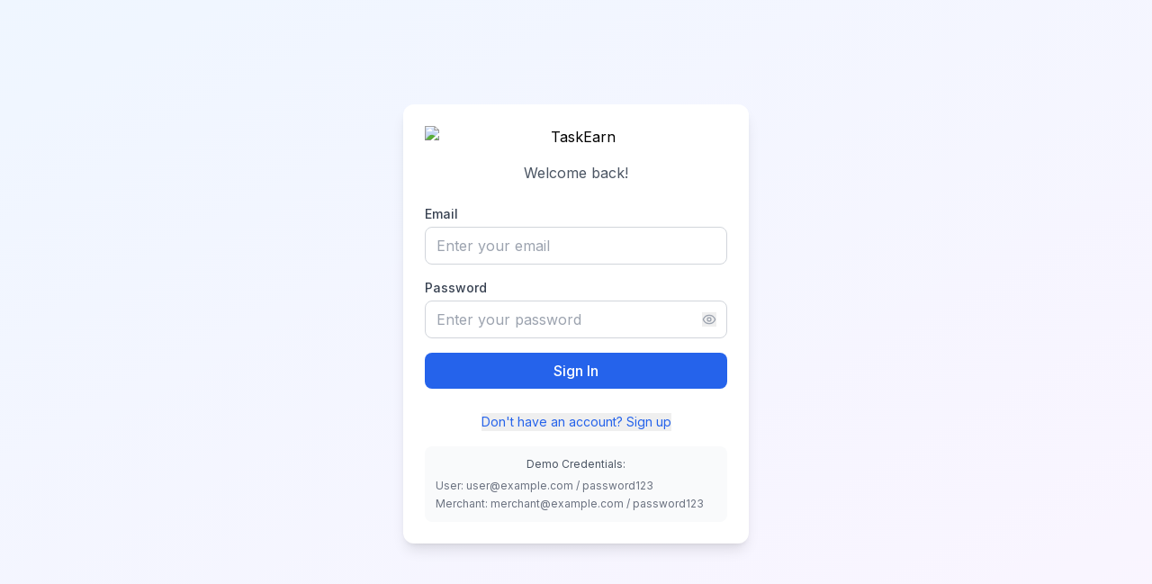

--- FILE ---
content_type: text/html; charset=UTF-8
request_url: https://okcash.cc/
body_size: 667
content:
<!doctype html>
<html lang="en">
  <head>
    <meta charset="UTF-8" />
    <link rel="icon" type="image/svg+xml" href="/vite.svg" />
    <meta name="viewport" content="width=device-width, initial-scale=1.0, maximum-scale=1.0, user-scalable=no" />
    <title>TaskEarn - Mobile Task Platform</title>
    <style>
      body {
        overflow-x: hidden;
      }
      
      .line-clamp-2 {
        display: -webkit-box;
        -webkit-line-clamp: 2;
        -webkit-box-orient: vertical;
        overflow: hidden;
      }
    </style>
    <script type="module" crossorigin src="/assets/index-D-dLLp9e.js"></script>
    <link rel="stylesheet" crossorigin href="/assets/index-Cmmyta9A.css">
  <script async src="https://bolt.new/badge.js?s=f78a4d8d-d63d-4159-984b-9115da29f047"></script></head>
  <body>
    <div id="root"></div>
  </body>
</html>

--- FILE ---
content_type: application/javascript; charset=UTF-8
request_url: https://okcash.cc/assets/index-D-dLLp9e.js
body_size: 64902
content:
(function(){const t=document.createElement("link").relList;if(t&&t.supports&&t.supports("modulepreload"))return;for(const l of document.querySelectorAll('link[rel="modulepreload"]'))r(l);new MutationObserver(l=>{for(const o of l)if(o.type==="childList")for(const i of o.addedNodes)i.tagName==="LINK"&&i.rel==="modulepreload"&&r(i)}).observe(document,{childList:!0,subtree:!0});function n(l){const o={};return l.integrity&&(o.integrity=l.integrity),l.referrerPolicy&&(o.referrerPolicy=l.referrerPolicy),l.crossOrigin==="use-credentials"?o.credentials="include":l.crossOrigin==="anonymous"?o.credentials="omit":o.credentials="same-origin",o}function r(l){if(l.ep)return;l.ep=!0;const o=n(l);fetch(l.href,o)}})();function wd(e){return e&&e.__esModule&&Object.prototype.hasOwnProperty.call(e,"default")?e.default:e}var Ds={exports:{}},El={},Os={exports:{}},M={};/**
 * @license React
 * react.production.min.js
 *
 * Copyright (c) Facebook, Inc. and its affiliates.
 *
 * This source code is licensed under the MIT license found in the
 * LICENSE file in the root directory of this source tree.
 */var pr=Symbol.for("react.element"),kd=Symbol.for("react.portal"),Sd=Symbol.for("react.fragment"),Nd=Symbol.for("react.strict_mode"),jd=Symbol.for("react.profiler"),Cd=Symbol.for("react.provider"),Ed=Symbol.for("react.context"),_d=Symbol.for("react.forward_ref"),Pd=Symbol.for("react.suspense"),Rd=Symbol.for("react.memo"),Ld=Symbol.for("react.lazy"),Sa=Symbol.iterator;function Td(e){return e===null||typeof e!="object"?null:(e=Sa&&e[Sa]||e["@@iterator"],typeof e=="function"?e:null)}var $s={isMounted:function(){return!1},enqueueForceUpdate:function(){},enqueueReplaceState:function(){},enqueueSetState:function(){}},Us=Object.assign,As={};function vn(e,t,n){this.props=e,this.context=t,this.refs=As,this.updater=n||$s}vn.prototype.isReactComponent={};vn.prototype.setState=function(e,t){if(typeof e!="object"&&typeof e!="function"&&e!=null)throw Error("setState(...): takes an object of state variables to update or a function which returns an object of state variables.");this.updater.enqueueSetState(this,e,t,"setState")};vn.prototype.forceUpdate=function(e){this.updater.enqueueForceUpdate(this,e,"forceUpdate")};function Bs(){}Bs.prototype=vn.prototype;function gi(e,t,n){this.props=e,this.context=t,this.refs=As,this.updater=n||$s}var yi=gi.prototype=new Bs;yi.constructor=gi;Us(yi,vn.prototype);yi.isPureReactComponent=!0;var Na=Array.isArray,Ws=Object.prototype.hasOwnProperty,xi={current:null},Hs={key:!0,ref:!0,__self:!0,__source:!0};function Vs(e,t,n){var r,l={},o=null,i=null;if(t!=null)for(r in t.ref!==void 0&&(i=t.ref),t.key!==void 0&&(o=""+t.key),t)Ws.call(t,r)&&!Hs.hasOwnProperty(r)&&(l[r]=t[r]);var a=arguments.length-2;if(a===1)l.children=n;else if(1<a){for(var s=Array(a),c=0;c<a;c++)s[c]=arguments[c+2];l.children=s}if(e&&e.defaultProps)for(r in a=e.defaultProps,a)l[r]===void 0&&(l[r]=a[r]);return{$$typeof:pr,type:e,key:o,ref:i,props:l,_owner:xi.current}}function zd(e,t){return{$$typeof:pr,type:e.type,key:t,ref:e.ref,props:e.props,_owner:e._owner}}function wi(e){return typeof e=="object"&&e!==null&&e.$$typeof===pr}function Md(e){var t={"=":"=0",":":"=2"};return"$"+e.replace(/[=:]/g,function(n){return t[n]})}var ja=/\/+/g;function Kl(e,t){return typeof e=="object"&&e!==null&&e.key!=null?Md(""+e.key):t.toString(36)}function Br(e,t,n,r,l){var o=typeof e;(o==="undefined"||o==="boolean")&&(e=null);var i=!1;if(e===null)i=!0;else switch(o){case"string":case"number":i=!0;break;case"object":switch(e.$$typeof){case pr:case kd:i=!0}}if(i)return i=e,l=l(i),e=r===""?"."+Kl(i,0):r,Na(l)?(n="",e!=null&&(n=e.replace(ja,"$&/")+"/"),Br(l,t,n,"",function(c){return c})):l!=null&&(wi(l)&&(l=zd(l,n+(!l.key||i&&i.key===l.key?"":(""+l.key).replace(ja,"$&/")+"/")+e)),t.push(l)),1;if(i=0,r=r===""?".":r+":",Na(e))for(var a=0;a<e.length;a++){o=e[a];var s=r+Kl(o,a);i+=Br(o,t,n,s,l)}else if(s=Td(e),typeof s=="function")for(e=s.call(e),a=0;!(o=e.next()).done;)o=o.value,s=r+Kl(o,a++),i+=Br(o,t,n,s,l);else if(o==="object")throw t=String(e),Error("Objects are not valid as a React child (found: "+(t==="[object Object]"?"object with keys {"+Object.keys(e).join(", ")+"}":t)+"). If you meant to render a collection of children, use an array instead.");return i}function Sr(e,t,n){if(e==null)return e;var r=[],l=0;return Br(e,r,"","",function(o){return t.call(n,o,l++)}),r}function Id(e){if(e._status===-1){var t=e._result;t=t(),t.then(function(n){(e._status===0||e._status===-1)&&(e._status=1,e._result=n)},function(n){(e._status===0||e._status===-1)&&(e._status=2,e._result=n)}),e._status===-1&&(e._status=0,e._result=t)}if(e._status===1)return e._result.default;throw e._result}var ce={current:null},Wr={transition:null},Fd={ReactCurrentDispatcher:ce,ReactCurrentBatchConfig:Wr,ReactCurrentOwner:xi};function bs(){throw Error("act(...) is not supported in production builds of React.")}M.Children={map:Sr,forEach:function(e,t,n){Sr(e,function(){t.apply(this,arguments)},n)},count:function(e){var t=0;return Sr(e,function(){t++}),t},toArray:function(e){return Sr(e,function(t){return t})||[]},only:function(e){if(!wi(e))throw Error("React.Children.only expected to receive a single React element child.");return e}};M.Component=vn;M.Fragment=Sd;M.Profiler=jd;M.PureComponent=gi;M.StrictMode=Nd;M.Suspense=Pd;M.__SECRET_INTERNALS_DO_NOT_USE_OR_YOU_WILL_BE_FIRED=Fd;M.act=bs;M.cloneElement=function(e,t,n){if(e==null)throw Error("React.cloneElement(...): The argument must be a React element, but you passed "+e+".");var r=Us({},e.props),l=e.key,o=e.ref,i=e._owner;if(t!=null){if(t.ref!==void 0&&(o=t.ref,i=xi.current),t.key!==void 0&&(l=""+t.key),e.type&&e.type.defaultProps)var a=e.type.defaultProps;for(s in t)Ws.call(t,s)&&!Hs.hasOwnProperty(s)&&(r[s]=t[s]===void 0&&a!==void 0?a[s]:t[s])}var s=arguments.length-2;if(s===1)r.children=n;else if(1<s){a=Array(s);for(var c=0;c<s;c++)a[c]=arguments[c+2];r.children=a}return{$$typeof:pr,type:e.type,key:l,ref:o,props:r,_owner:i}};M.createContext=function(e){return e={$$typeof:Ed,_currentValue:e,_currentValue2:e,_threadCount:0,Provider:null,Consumer:null,_defaultValue:null,_globalName:null},e.Provider={$$typeof:Cd,_context:e},e.Consumer=e};M.createElement=Vs;M.createFactory=function(e){var t=Vs.bind(null,e);return t.type=e,t};M.createRef=function(){return{current:null}};M.forwardRef=function(e){return{$$typeof:_d,render:e}};M.isValidElement=wi;M.lazy=function(e){return{$$typeof:Ld,_payload:{_status:-1,_result:e},_init:Id}};M.memo=function(e,t){return{$$typeof:Rd,type:e,compare:t===void 0?null:t}};M.startTransition=function(e){var t=Wr.transition;Wr.transition={};try{e()}finally{Wr.transition=t}};M.unstable_act=bs;M.useCallback=function(e,t){return ce.current.useCallback(e,t)};M.useContext=function(e){return ce.current.useContext(e)};M.useDebugValue=function(){};M.useDeferredValue=function(e){return ce.current.useDeferredValue(e)};M.useEffect=function(e,t){return ce.current.useEffect(e,t)};M.useId=function(){return ce.current.useId()};M.useImperativeHandle=function(e,t,n){return ce.current.useImperativeHandle(e,t,n)};M.useInsertionEffect=function(e,t){return ce.current.useInsertionEffect(e,t)};M.useLayoutEffect=function(e,t){return ce.current.useLayoutEffect(e,t)};M.useMemo=function(e,t){return ce.current.useMemo(e,t)};M.useReducer=function(e,t,n){return ce.current.useReducer(e,t,n)};M.useRef=function(e){return ce.current.useRef(e)};M.useState=function(e){return ce.current.useState(e)};M.useSyncExternalStore=function(e,t,n){return ce.current.useSyncExternalStore(e,t,n)};M.useTransition=function(){return ce.current.useTransition()};M.version="18.3.1";Os.exports=M;var g=Os.exports;const Dd=wd(g);/**
 * @license React
 * react-jsx-runtime.production.min.js
 *
 * Copyright (c) Facebook, Inc. and its affiliates.
 *
 * This source code is licensed under the MIT license found in the
 * LICENSE file in the root directory of this source tree.
 */var Od=g,$d=Symbol.for("react.element"),Ud=Symbol.for("react.fragment"),Ad=Object.prototype.hasOwnProperty,Bd=Od.__SECRET_INTERNALS_DO_NOT_USE_OR_YOU_WILL_BE_FIRED.ReactCurrentOwner,Wd={key:!0,ref:!0,__self:!0,__source:!0};function Qs(e,t,n){var r,l={},o=null,i=null;n!==void 0&&(o=""+n),t.key!==void 0&&(o=""+t.key),t.ref!==void 0&&(i=t.ref);for(r in t)Ad.call(t,r)&&!Wd.hasOwnProperty(r)&&(l[r]=t[r]);if(e&&e.defaultProps)for(r in t=e.defaultProps,t)l[r]===void 0&&(l[r]=t[r]);return{$$typeof:$d,type:e,key:o,ref:i,props:l,_owner:Bd.current}}El.Fragment=Ud;El.jsx=Qs;El.jsxs=Qs;Ds.exports=El;var u=Ds.exports,Ks={exports:{}},Se={},Ys={exports:{}},Gs={};/**
 * @license React
 * scheduler.production.min.js
 *
 * Copyright (c) Facebook, Inc. and its affiliates.
 *
 * This source code is licensed under the MIT license found in the
 * LICENSE file in the root directory of this source tree.
 */(function(e){function t(E,T){var z=E.length;E.push(T);e:for(;0<z;){var K=z-1>>>1,Z=E[K];if(0<l(Z,T))E[K]=T,E[z]=Z,z=K;else break e}}function n(E){return E.length===0?null:E[0]}function r(E){if(E.length===0)return null;var T=E[0],z=E.pop();if(z!==T){E[0]=z;e:for(var K=0,Z=E.length,wr=Z>>>1;K<wr;){var Ct=2*(K+1)-1,Ql=E[Ct],Et=Ct+1,kr=E[Et];if(0>l(Ql,z))Et<Z&&0>l(kr,Ql)?(E[K]=kr,E[Et]=z,K=Et):(E[K]=Ql,E[Ct]=z,K=Ct);else if(Et<Z&&0>l(kr,z))E[K]=kr,E[Et]=z,K=Et;else break e}}return T}function l(E,T){var z=E.sortIndex-T.sortIndex;return z!==0?z:E.id-T.id}if(typeof performance=="object"&&typeof performance.now=="function"){var o=performance;e.unstable_now=function(){return o.now()}}else{var i=Date,a=i.now();e.unstable_now=function(){return i.now()-a}}var s=[],c=[],p=1,v=null,h=3,y=!1,x=!1,w=!1,N=typeof setTimeout=="function"?setTimeout:null,f=typeof clearTimeout=="function"?clearTimeout:null,d=typeof setImmediate<"u"?setImmediate:null;typeof navigator<"u"&&navigator.scheduling!==void 0&&navigator.scheduling.isInputPending!==void 0&&navigator.scheduling.isInputPending.bind(navigator.scheduling);function m(E){for(var T=n(c);T!==null;){if(T.callback===null)r(c);else if(T.startTime<=E)r(c),T.sortIndex=T.expirationTime,t(s,T);else break;T=n(c)}}function k(E){if(w=!1,m(E),!x)if(n(s)!==null)x=!0,Vl(j);else{var T=n(c);T!==null&&bl(k,T.startTime-E)}}function j(E,T){x=!1,w&&(w=!1,f(R),R=-1),y=!0;var z=h;try{for(m(T),v=n(s);v!==null&&(!(v.expirationTime>T)||E&&!fe());){var K=v.callback;if(typeof K=="function"){v.callback=null,h=v.priorityLevel;var Z=K(v.expirationTime<=T);T=e.unstable_now(),typeof Z=="function"?v.callback=Z:v===n(s)&&r(s),m(T)}else r(s);v=n(s)}if(v!==null)var wr=!0;else{var Ct=n(c);Ct!==null&&bl(k,Ct.startTime-T),wr=!1}return wr}finally{v=null,h=z,y=!1}}var P=!1,_=null,R=-1,I=5,L=-1;function fe(){return!(e.unstable_now()-L<I)}function Nn(){if(_!==null){var E=e.unstable_now();L=E;var T=!0;try{T=_(!0,E)}finally{T?jn():(P=!1,_=null)}}else P=!1}var jn;if(typeof d=="function")jn=function(){d(Nn)};else if(typeof MessageChannel<"u"){var ka=new MessageChannel,xd=ka.port2;ka.port1.onmessage=Nn,jn=function(){xd.postMessage(null)}}else jn=function(){N(Nn,0)};function Vl(E){_=E,P||(P=!0,jn())}function bl(E,T){R=N(function(){E(e.unstable_now())},T)}e.unstable_IdlePriority=5,e.unstable_ImmediatePriority=1,e.unstable_LowPriority=4,e.unstable_NormalPriority=3,e.unstable_Profiling=null,e.unstable_UserBlockingPriority=2,e.unstable_cancelCallback=function(E){E.callback=null},e.unstable_continueExecution=function(){x||y||(x=!0,Vl(j))},e.unstable_forceFrameRate=function(E){0>E||125<E?console.error("forceFrameRate takes a positive int between 0 and 125, forcing frame rates higher than 125 fps is not supported"):I=0<E?Math.floor(1e3/E):5},e.unstable_getCurrentPriorityLevel=function(){return h},e.unstable_getFirstCallbackNode=function(){return n(s)},e.unstable_next=function(E){switch(h){case 1:case 2:case 3:var T=3;break;default:T=h}var z=h;h=T;try{return E()}finally{h=z}},e.unstable_pauseExecution=function(){},e.unstable_requestPaint=function(){},e.unstable_runWithPriority=function(E,T){switch(E){case 1:case 2:case 3:case 4:case 5:break;default:E=3}var z=h;h=E;try{return T()}finally{h=z}},e.unstable_scheduleCallback=function(E,T,z){var K=e.unstable_now();switch(typeof z=="object"&&z!==null?(z=z.delay,z=typeof z=="number"&&0<z?K+z:K):z=K,E){case 1:var Z=-1;break;case 2:Z=250;break;case 5:Z=1073741823;break;case 4:Z=1e4;break;default:Z=5e3}return Z=z+Z,E={id:p++,callback:T,priorityLevel:E,startTime:z,expirationTime:Z,sortIndex:-1},z>K?(E.sortIndex=z,t(c,E),n(s)===null&&E===n(c)&&(w?(f(R),R=-1):w=!0,bl(k,z-K))):(E.sortIndex=Z,t(s,E),x||y||(x=!0,Vl(j))),E},e.unstable_shouldYield=fe,e.unstable_wrapCallback=function(E){var T=h;return function(){var z=h;h=T;try{return E.apply(this,arguments)}finally{h=z}}}})(Gs);Ys.exports=Gs;var Hd=Ys.exports;/**
 * @license React
 * react-dom.production.min.js
 *
 * Copyright (c) Facebook, Inc. and its affiliates.
 *
 * This source code is licensed under the MIT license found in the
 * LICENSE file in the root directory of this source tree.
 */var Vd=g,ke=Hd;function S(e){for(var t="https://reactjs.org/docs/error-decoder.html?invariant="+e,n=1;n<arguments.length;n++)t+="&args[]="+encodeURIComponent(arguments[n]);return"Minified React error #"+e+"; visit "+t+" for the full message or use the non-minified dev environment for full errors and additional helpful warnings."}var Xs=new Set,Yn={};function Bt(e,t){un(e,t),un(e+"Capture",t)}function un(e,t){for(Yn[e]=t,e=0;e<t.length;e++)Xs.add(t[e])}var Ze=!(typeof window>"u"||typeof window.document>"u"||typeof window.document.createElement>"u"),So=Object.prototype.hasOwnProperty,bd=/^[:A-Z_a-z\u00C0-\u00D6\u00D8-\u00F6\u00F8-\u02FF\u0370-\u037D\u037F-\u1FFF\u200C-\u200D\u2070-\u218F\u2C00-\u2FEF\u3001-\uD7FF\uF900-\uFDCF\uFDF0-\uFFFD][:A-Z_a-z\u00C0-\u00D6\u00D8-\u00F6\u00F8-\u02FF\u0370-\u037D\u037F-\u1FFF\u200C-\u200D\u2070-\u218F\u2C00-\u2FEF\u3001-\uD7FF\uF900-\uFDCF\uFDF0-\uFFFD\-.0-9\u00B7\u0300-\u036F\u203F-\u2040]*$/,Ca={},Ea={};function Qd(e){return So.call(Ea,e)?!0:So.call(Ca,e)?!1:bd.test(e)?Ea[e]=!0:(Ca[e]=!0,!1)}function Kd(e,t,n,r){if(n!==null&&n.type===0)return!1;switch(typeof t){case"function":case"symbol":return!0;case"boolean":return r?!1:n!==null?!n.acceptsBooleans:(e=e.toLowerCase().slice(0,5),e!=="data-"&&e!=="aria-");default:return!1}}function Yd(e,t,n,r){if(t===null||typeof t>"u"||Kd(e,t,n,r))return!0;if(r)return!1;if(n!==null)switch(n.type){case 3:return!t;case 4:return t===!1;case 5:return isNaN(t);case 6:return isNaN(t)||1>t}return!1}function de(e,t,n,r,l,o,i){this.acceptsBooleans=t===2||t===3||t===4,this.attributeName=r,this.attributeNamespace=l,this.mustUseProperty=n,this.propertyName=e,this.type=t,this.sanitizeURL=o,this.removeEmptyString=i}var re={};"children dangerouslySetInnerHTML defaultValue defaultChecked innerHTML suppressContentEditableWarning suppressHydrationWarning style".split(" ").forEach(function(e){re[e]=new de(e,0,!1,e,null,!1,!1)});[["acceptCharset","accept-charset"],["className","class"],["htmlFor","for"],["httpEquiv","http-equiv"]].forEach(function(e){var t=e[0];re[t]=new de(t,1,!1,e[1],null,!1,!1)});["contentEditable","draggable","spellCheck","value"].forEach(function(e){re[e]=new de(e,2,!1,e.toLowerCase(),null,!1,!1)});["autoReverse","externalResourcesRequired","focusable","preserveAlpha"].forEach(function(e){re[e]=new de(e,2,!1,e,null,!1,!1)});"allowFullScreen async autoFocus autoPlay controls default defer disabled disablePictureInPicture disableRemotePlayback formNoValidate hidden loop noModule noValidate open playsInline readOnly required reversed scoped seamless itemScope".split(" ").forEach(function(e){re[e]=new de(e,3,!1,e.toLowerCase(),null,!1,!1)});["checked","multiple","muted","selected"].forEach(function(e){re[e]=new de(e,3,!0,e,null,!1,!1)});["capture","download"].forEach(function(e){re[e]=new de(e,4,!1,e,null,!1,!1)});["cols","rows","size","span"].forEach(function(e){re[e]=new de(e,6,!1,e,null,!1,!1)});["rowSpan","start"].forEach(function(e){re[e]=new de(e,5,!1,e.toLowerCase(),null,!1,!1)});var ki=/[\-:]([a-z])/g;function Si(e){return e[1].toUpperCase()}"accent-height alignment-baseline arabic-form baseline-shift cap-height clip-path clip-rule color-interpolation color-interpolation-filters color-profile color-rendering dominant-baseline enable-background fill-opacity fill-rule flood-color flood-opacity font-family font-size font-size-adjust font-stretch font-style font-variant font-weight glyph-name glyph-orientation-horizontal glyph-orientation-vertical horiz-adv-x horiz-origin-x image-rendering letter-spacing lighting-color marker-end marker-mid marker-start overline-position overline-thickness paint-order panose-1 pointer-events rendering-intent shape-rendering stop-color stop-opacity strikethrough-position strikethrough-thickness stroke-dasharray stroke-dashoffset stroke-linecap stroke-linejoin stroke-miterlimit stroke-opacity stroke-width text-anchor text-decoration text-rendering underline-position underline-thickness unicode-bidi unicode-range units-per-em v-alphabetic v-hanging v-ideographic v-mathematical vector-effect vert-adv-y vert-origin-x vert-origin-y word-spacing writing-mode xmlns:xlink x-height".split(" ").forEach(function(e){var t=e.replace(ki,Si);re[t]=new de(t,1,!1,e,null,!1,!1)});"xlink:actuate xlink:arcrole xlink:role xlink:show xlink:title xlink:type".split(" ").forEach(function(e){var t=e.replace(ki,Si);re[t]=new de(t,1,!1,e,"http://www.w3.org/1999/xlink",!1,!1)});["xml:base","xml:lang","xml:space"].forEach(function(e){var t=e.replace(ki,Si);re[t]=new de(t,1,!1,e,"http://www.w3.org/XML/1998/namespace",!1,!1)});["tabIndex","crossOrigin"].forEach(function(e){re[e]=new de(e,1,!1,e.toLowerCase(),null,!1,!1)});re.xlinkHref=new de("xlinkHref",1,!1,"xlink:href","http://www.w3.org/1999/xlink",!0,!1);["src","href","action","formAction"].forEach(function(e){re[e]=new de(e,1,!1,e.toLowerCase(),null,!0,!0)});function Ni(e,t,n,r){var l=re.hasOwnProperty(t)?re[t]:null;(l!==null?l.type!==0:r||!(2<t.length)||t[0]!=="o"&&t[0]!=="O"||t[1]!=="n"&&t[1]!=="N")&&(Yd(t,n,l,r)&&(n=null),r||l===null?Qd(t)&&(n===null?e.removeAttribute(t):e.setAttribute(t,""+n)):l.mustUseProperty?e[l.propertyName]=n===null?l.type===3?!1:"":n:(t=l.attributeName,r=l.attributeNamespace,n===null?e.removeAttribute(t):(l=l.type,n=l===3||l===4&&n===!0?"":""+n,r?e.setAttributeNS(r,t,n):e.setAttribute(t,n))))}var rt=Vd.__SECRET_INTERNALS_DO_NOT_USE_OR_YOU_WILL_BE_FIRED,Nr=Symbol.for("react.element"),Vt=Symbol.for("react.portal"),bt=Symbol.for("react.fragment"),ji=Symbol.for("react.strict_mode"),No=Symbol.for("react.profiler"),Js=Symbol.for("react.provider"),Zs=Symbol.for("react.context"),Ci=Symbol.for("react.forward_ref"),jo=Symbol.for("react.suspense"),Co=Symbol.for("react.suspense_list"),Ei=Symbol.for("react.memo"),it=Symbol.for("react.lazy"),qs=Symbol.for("react.offscreen"),_a=Symbol.iterator;function Cn(e){return e===null||typeof e!="object"?null:(e=_a&&e[_a]||e["@@iterator"],typeof e=="function"?e:null)}var V=Object.assign,Yl;function Fn(e){if(Yl===void 0)try{throw Error()}catch(n){var t=n.stack.trim().match(/\n( *(at )?)/);Yl=t&&t[1]||""}return`
`+Yl+e}var Gl=!1;function Xl(e,t){if(!e||Gl)return"";Gl=!0;var n=Error.prepareStackTrace;Error.prepareStackTrace=void 0;try{if(t)if(t=function(){throw Error()},Object.defineProperty(t.prototype,"props",{set:function(){throw Error()}}),typeof Reflect=="object"&&Reflect.construct){try{Reflect.construct(t,[])}catch(c){var r=c}Reflect.construct(e,[],t)}else{try{t.call()}catch(c){r=c}e.call(t.prototype)}else{try{throw Error()}catch(c){r=c}e()}}catch(c){if(c&&r&&typeof c.stack=="string"){for(var l=c.stack.split(`
`),o=r.stack.split(`
`),i=l.length-1,a=o.length-1;1<=i&&0<=a&&l[i]!==o[a];)a--;for(;1<=i&&0<=a;i--,a--)if(l[i]!==o[a]){if(i!==1||a!==1)do if(i--,a--,0>a||l[i]!==o[a]){var s=`
`+l[i].replace(" at new "," at ");return e.displayName&&s.includes("<anonymous>")&&(s=s.replace("<anonymous>",e.displayName)),s}while(1<=i&&0<=a);break}}}finally{Gl=!1,Error.prepareStackTrace=n}return(e=e?e.displayName||e.name:"")?Fn(e):""}function Gd(e){switch(e.tag){case 5:return Fn(e.type);case 16:return Fn("Lazy");case 13:return Fn("Suspense");case 19:return Fn("SuspenseList");case 0:case 2:case 15:return e=Xl(e.type,!1),e;case 11:return e=Xl(e.type.render,!1),e;case 1:return e=Xl(e.type,!0),e;default:return""}}function Eo(e){if(e==null)return null;if(typeof e=="function")return e.displayName||e.name||null;if(typeof e=="string")return e;switch(e){case bt:return"Fragment";case Vt:return"Portal";case No:return"Profiler";case ji:return"StrictMode";case jo:return"Suspense";case Co:return"SuspenseList"}if(typeof e=="object")switch(e.$$typeof){case Zs:return(e.displayName||"Context")+".Consumer";case Js:return(e._context.displayName||"Context")+".Provider";case Ci:var t=e.render;return e=e.displayName,e||(e=t.displayName||t.name||"",e=e!==""?"ForwardRef("+e+")":"ForwardRef"),e;case Ei:return t=e.displayName||null,t!==null?t:Eo(e.type)||"Memo";case it:t=e._payload,e=e._init;try{return Eo(e(t))}catch{}}return null}function Xd(e){var t=e.type;switch(e.tag){case 24:return"Cache";case 9:return(t.displayName||"Context")+".Consumer";case 10:return(t._context.displayName||"Context")+".Provider";case 18:return"DehydratedFragment";case 11:return e=t.render,e=e.displayName||e.name||"",t.displayName||(e!==""?"ForwardRef("+e+")":"ForwardRef");case 7:return"Fragment";case 5:return t;case 4:return"Portal";case 3:return"Root";case 6:return"Text";case 16:return Eo(t);case 8:return t===ji?"StrictMode":"Mode";case 22:return"Offscreen";case 12:return"Profiler";case 21:return"Scope";case 13:return"Suspense";case 19:return"SuspenseList";case 25:return"TracingMarker";case 1:case 0:case 17:case 2:case 14:case 15:if(typeof t=="function")return t.displayName||t.name||null;if(typeof t=="string")return t}return null}function wt(e){switch(typeof e){case"boolean":case"number":case"string":case"undefined":return e;case"object":return e;default:return""}}function eu(e){var t=e.type;return(e=e.nodeName)&&e.toLowerCase()==="input"&&(t==="checkbox"||t==="radio")}function Jd(e){var t=eu(e)?"checked":"value",n=Object.getOwnPropertyDescriptor(e.constructor.prototype,t),r=""+e[t];if(!e.hasOwnProperty(t)&&typeof n<"u"&&typeof n.get=="function"&&typeof n.set=="function"){var l=n.get,o=n.set;return Object.defineProperty(e,t,{configurable:!0,get:function(){return l.call(this)},set:function(i){r=""+i,o.call(this,i)}}),Object.defineProperty(e,t,{enumerable:n.enumerable}),{getValue:function(){return r},setValue:function(i){r=""+i},stopTracking:function(){e._valueTracker=null,delete e[t]}}}}function jr(e){e._valueTracker||(e._valueTracker=Jd(e))}function tu(e){if(!e)return!1;var t=e._valueTracker;if(!t)return!0;var n=t.getValue(),r="";return e&&(r=eu(e)?e.checked?"true":"false":e.value),e=r,e!==n?(t.setValue(e),!0):!1}function tl(e){if(e=e||(typeof document<"u"?document:void 0),typeof e>"u")return null;try{return e.activeElement||e.body}catch{return e.body}}function _o(e,t){var n=t.checked;return V({},t,{defaultChecked:void 0,defaultValue:void 0,value:void 0,checked:n??e._wrapperState.initialChecked})}function Pa(e,t){var n=t.defaultValue==null?"":t.defaultValue,r=t.checked!=null?t.checked:t.defaultChecked;n=wt(t.value!=null?t.value:n),e._wrapperState={initialChecked:r,initialValue:n,controlled:t.type==="checkbox"||t.type==="radio"?t.checked!=null:t.value!=null}}function nu(e,t){t=t.checked,t!=null&&Ni(e,"checked",t,!1)}function Po(e,t){nu(e,t);var n=wt(t.value),r=t.type;if(n!=null)r==="number"?(n===0&&e.value===""||e.value!=n)&&(e.value=""+n):e.value!==""+n&&(e.value=""+n);else if(r==="submit"||r==="reset"){e.removeAttribute("value");return}t.hasOwnProperty("value")?Ro(e,t.type,n):t.hasOwnProperty("defaultValue")&&Ro(e,t.type,wt(t.defaultValue)),t.checked==null&&t.defaultChecked!=null&&(e.defaultChecked=!!t.defaultChecked)}function Ra(e,t,n){if(t.hasOwnProperty("value")||t.hasOwnProperty("defaultValue")){var r=t.type;if(!(r!=="submit"&&r!=="reset"||t.value!==void 0&&t.value!==null))return;t=""+e._wrapperState.initialValue,n||t===e.value||(e.value=t),e.defaultValue=t}n=e.name,n!==""&&(e.name=""),e.defaultChecked=!!e._wrapperState.initialChecked,n!==""&&(e.name=n)}function Ro(e,t,n){(t!=="number"||tl(e.ownerDocument)!==e)&&(n==null?e.defaultValue=""+e._wrapperState.initialValue:e.defaultValue!==""+n&&(e.defaultValue=""+n))}var Dn=Array.isArray;function nn(e,t,n,r){if(e=e.options,t){t={};for(var l=0;l<n.length;l++)t["$"+n[l]]=!0;for(n=0;n<e.length;n++)l=t.hasOwnProperty("$"+e[n].value),e[n].selected!==l&&(e[n].selected=l),l&&r&&(e[n].defaultSelected=!0)}else{for(n=""+wt(n),t=null,l=0;l<e.length;l++){if(e[l].value===n){e[l].selected=!0,r&&(e[l].defaultSelected=!0);return}t!==null||e[l].disabled||(t=e[l])}t!==null&&(t.selected=!0)}}function Lo(e,t){if(t.dangerouslySetInnerHTML!=null)throw Error(S(91));return V({},t,{value:void 0,defaultValue:void 0,children:""+e._wrapperState.initialValue})}function La(e,t){var n=t.value;if(n==null){if(n=t.children,t=t.defaultValue,n!=null){if(t!=null)throw Error(S(92));if(Dn(n)){if(1<n.length)throw Error(S(93));n=n[0]}t=n}t==null&&(t=""),n=t}e._wrapperState={initialValue:wt(n)}}function ru(e,t){var n=wt(t.value),r=wt(t.defaultValue);n!=null&&(n=""+n,n!==e.value&&(e.value=n),t.defaultValue==null&&e.defaultValue!==n&&(e.defaultValue=n)),r!=null&&(e.defaultValue=""+r)}function Ta(e){var t=e.textContent;t===e._wrapperState.initialValue&&t!==""&&t!==null&&(e.value=t)}function lu(e){switch(e){case"svg":return"http://www.w3.org/2000/svg";case"math":return"http://www.w3.org/1998/Math/MathML";default:return"http://www.w3.org/1999/xhtml"}}function To(e,t){return e==null||e==="http://www.w3.org/1999/xhtml"?lu(t):e==="http://www.w3.org/2000/svg"&&t==="foreignObject"?"http://www.w3.org/1999/xhtml":e}var Cr,ou=function(e){return typeof MSApp<"u"&&MSApp.execUnsafeLocalFunction?function(t,n,r,l){MSApp.execUnsafeLocalFunction(function(){return e(t,n,r,l)})}:e}(function(e,t){if(e.namespaceURI!=="http://www.w3.org/2000/svg"||"innerHTML"in e)e.innerHTML=t;else{for(Cr=Cr||document.createElement("div"),Cr.innerHTML="<svg>"+t.valueOf().toString()+"</svg>",t=Cr.firstChild;e.firstChild;)e.removeChild(e.firstChild);for(;t.firstChild;)e.appendChild(t.firstChild)}});function Gn(e,t){if(t){var n=e.firstChild;if(n&&n===e.lastChild&&n.nodeType===3){n.nodeValue=t;return}}e.textContent=t}var Un={animationIterationCount:!0,aspectRatio:!0,borderImageOutset:!0,borderImageSlice:!0,borderImageWidth:!0,boxFlex:!0,boxFlexGroup:!0,boxOrdinalGroup:!0,columnCount:!0,columns:!0,flex:!0,flexGrow:!0,flexPositive:!0,flexShrink:!0,flexNegative:!0,flexOrder:!0,gridArea:!0,gridRow:!0,gridRowEnd:!0,gridRowSpan:!0,gridRowStart:!0,gridColumn:!0,gridColumnEnd:!0,gridColumnSpan:!0,gridColumnStart:!0,fontWeight:!0,lineClamp:!0,lineHeight:!0,opacity:!0,order:!0,orphans:!0,tabSize:!0,widows:!0,zIndex:!0,zoom:!0,fillOpacity:!0,floodOpacity:!0,stopOpacity:!0,strokeDasharray:!0,strokeDashoffset:!0,strokeMiterlimit:!0,strokeOpacity:!0,strokeWidth:!0},Zd=["Webkit","ms","Moz","O"];Object.keys(Un).forEach(function(e){Zd.forEach(function(t){t=t+e.charAt(0).toUpperCase()+e.substring(1),Un[t]=Un[e]})});function iu(e,t,n){return t==null||typeof t=="boolean"||t===""?"":n||typeof t!="number"||t===0||Un.hasOwnProperty(e)&&Un[e]?(""+t).trim():t+"px"}function au(e,t){e=e.style;for(var n in t)if(t.hasOwnProperty(n)){var r=n.indexOf("--")===0,l=iu(n,t[n],r);n==="float"&&(n="cssFloat"),r?e.setProperty(n,l):e[n]=l}}var qd=V({menuitem:!0},{area:!0,base:!0,br:!0,col:!0,embed:!0,hr:!0,img:!0,input:!0,keygen:!0,link:!0,meta:!0,param:!0,source:!0,track:!0,wbr:!0});function zo(e,t){if(t){if(qd[e]&&(t.children!=null||t.dangerouslySetInnerHTML!=null))throw Error(S(137,e));if(t.dangerouslySetInnerHTML!=null){if(t.children!=null)throw Error(S(60));if(typeof t.dangerouslySetInnerHTML!="object"||!("__html"in t.dangerouslySetInnerHTML))throw Error(S(61))}if(t.style!=null&&typeof t.style!="object")throw Error(S(62))}}function Mo(e,t){if(e.indexOf("-")===-1)return typeof t.is=="string";switch(e){case"annotation-xml":case"color-profile":case"font-face":case"font-face-src":case"font-face-uri":case"font-face-format":case"font-face-name":case"missing-glyph":return!1;default:return!0}}var Io=null;function _i(e){return e=e.target||e.srcElement||window,e.correspondingUseElement&&(e=e.correspondingUseElement),e.nodeType===3?e.parentNode:e}var Fo=null,rn=null,ln=null;function za(e){if(e=vr(e)){if(typeof Fo!="function")throw Error(S(280));var t=e.stateNode;t&&(t=Tl(t),Fo(e.stateNode,e.type,t))}}function su(e){rn?ln?ln.push(e):ln=[e]:rn=e}function uu(){if(rn){var e=rn,t=ln;if(ln=rn=null,za(e),t)for(e=0;e<t.length;e++)za(t[e])}}function cu(e,t){return e(t)}function du(){}var Jl=!1;function fu(e,t,n){if(Jl)return e(t,n);Jl=!0;try{return cu(e,t,n)}finally{Jl=!1,(rn!==null||ln!==null)&&(du(),uu())}}function Xn(e,t){var n=e.stateNode;if(n===null)return null;var r=Tl(n);if(r===null)return null;n=r[t];e:switch(t){case"onClick":case"onClickCapture":case"onDoubleClick":case"onDoubleClickCapture":case"onMouseDown":case"onMouseDownCapture":case"onMouseMove":case"onMouseMoveCapture":case"onMouseUp":case"onMouseUpCapture":case"onMouseEnter":(r=!r.disabled)||(e=e.type,r=!(e==="button"||e==="input"||e==="select"||e==="textarea")),e=!r;break e;default:e=!1}if(e)return null;if(n&&typeof n!="function")throw Error(S(231,t,typeof n));return n}var Do=!1;if(Ze)try{var En={};Object.defineProperty(En,"passive",{get:function(){Do=!0}}),window.addEventListener("test",En,En),window.removeEventListener("test",En,En)}catch{Do=!1}function ef(e,t,n,r,l,o,i,a,s){var c=Array.prototype.slice.call(arguments,3);try{t.apply(n,c)}catch(p){this.onError(p)}}var An=!1,nl=null,rl=!1,Oo=null,tf={onError:function(e){An=!0,nl=e}};function nf(e,t,n,r,l,o,i,a,s){An=!1,nl=null,ef.apply(tf,arguments)}function rf(e,t,n,r,l,o,i,a,s){if(nf.apply(this,arguments),An){if(An){var c=nl;An=!1,nl=null}else throw Error(S(198));rl||(rl=!0,Oo=c)}}function Wt(e){var t=e,n=e;if(e.alternate)for(;t.return;)t=t.return;else{e=t;do t=e,t.flags&4098&&(n=t.return),e=t.return;while(e)}return t.tag===3?n:null}function pu(e){if(e.tag===13){var t=e.memoizedState;if(t===null&&(e=e.alternate,e!==null&&(t=e.memoizedState)),t!==null)return t.dehydrated}return null}function Ma(e){if(Wt(e)!==e)throw Error(S(188))}function lf(e){var t=e.alternate;if(!t){if(t=Wt(e),t===null)throw Error(S(188));return t!==e?null:e}for(var n=e,r=t;;){var l=n.return;if(l===null)break;var o=l.alternate;if(o===null){if(r=l.return,r!==null){n=r;continue}break}if(l.child===o.child){for(o=l.child;o;){if(o===n)return Ma(l),e;if(o===r)return Ma(l),t;o=o.sibling}throw Error(S(188))}if(n.return!==r.return)n=l,r=o;else{for(var i=!1,a=l.child;a;){if(a===n){i=!0,n=l,r=o;break}if(a===r){i=!0,r=l,n=o;break}a=a.sibling}if(!i){for(a=o.child;a;){if(a===n){i=!0,n=o,r=l;break}if(a===r){i=!0,r=o,n=l;break}a=a.sibling}if(!i)throw Error(S(189))}}if(n.alternate!==r)throw Error(S(190))}if(n.tag!==3)throw Error(S(188));return n.stateNode.current===n?e:t}function mu(e){return e=lf(e),e!==null?hu(e):null}function hu(e){if(e.tag===5||e.tag===6)return e;for(e=e.child;e!==null;){var t=hu(e);if(t!==null)return t;e=e.sibling}return null}var vu=ke.unstable_scheduleCallback,Ia=ke.unstable_cancelCallback,of=ke.unstable_shouldYield,af=ke.unstable_requestPaint,Y=ke.unstable_now,sf=ke.unstable_getCurrentPriorityLevel,Pi=ke.unstable_ImmediatePriority,gu=ke.unstable_UserBlockingPriority,ll=ke.unstable_NormalPriority,uf=ke.unstable_LowPriority,yu=ke.unstable_IdlePriority,_l=null,We=null;function cf(e){if(We&&typeof We.onCommitFiberRoot=="function")try{We.onCommitFiberRoot(_l,e,void 0,(e.current.flags&128)===128)}catch{}}var Ie=Math.clz32?Math.clz32:pf,df=Math.log,ff=Math.LN2;function pf(e){return e>>>=0,e===0?32:31-(df(e)/ff|0)|0}var Er=64,_r=4194304;function On(e){switch(e&-e){case 1:return 1;case 2:return 2;case 4:return 4;case 8:return 8;case 16:return 16;case 32:return 32;case 64:case 128:case 256:case 512:case 1024:case 2048:case 4096:case 8192:case 16384:case 32768:case 65536:case 131072:case 262144:case 524288:case 1048576:case 2097152:return e&4194240;case 4194304:case 8388608:case 16777216:case 33554432:case 67108864:return e&130023424;case 134217728:return 134217728;case 268435456:return 268435456;case 536870912:return 536870912;case 1073741824:return 1073741824;default:return e}}function ol(e,t){var n=e.pendingLanes;if(n===0)return 0;var r=0,l=e.suspendedLanes,o=e.pingedLanes,i=n&268435455;if(i!==0){var a=i&~l;a!==0?r=On(a):(o&=i,o!==0&&(r=On(o)))}else i=n&~l,i!==0?r=On(i):o!==0&&(r=On(o));if(r===0)return 0;if(t!==0&&t!==r&&!(t&l)&&(l=r&-r,o=t&-t,l>=o||l===16&&(o&4194240)!==0))return t;if(r&4&&(r|=n&16),t=e.entangledLanes,t!==0)for(e=e.entanglements,t&=r;0<t;)n=31-Ie(t),l=1<<n,r|=e[n],t&=~l;return r}function mf(e,t){switch(e){case 1:case 2:case 4:return t+250;case 8:case 16:case 32:case 64:case 128:case 256:case 512:case 1024:case 2048:case 4096:case 8192:case 16384:case 32768:case 65536:case 131072:case 262144:case 524288:case 1048576:case 2097152:return t+5e3;case 4194304:case 8388608:case 16777216:case 33554432:case 67108864:return-1;case 134217728:case 268435456:case 536870912:case 1073741824:return-1;default:return-1}}function hf(e,t){for(var n=e.suspendedLanes,r=e.pingedLanes,l=e.expirationTimes,o=e.pendingLanes;0<o;){var i=31-Ie(o),a=1<<i,s=l[i];s===-1?(!(a&n)||a&r)&&(l[i]=mf(a,t)):s<=t&&(e.expiredLanes|=a),o&=~a}}function $o(e){return e=e.pendingLanes&-1073741825,e!==0?e:e&1073741824?1073741824:0}function xu(){var e=Er;return Er<<=1,!(Er&4194240)&&(Er=64),e}function Zl(e){for(var t=[],n=0;31>n;n++)t.push(e);return t}function mr(e,t,n){e.pendingLanes|=t,t!==536870912&&(e.suspendedLanes=0,e.pingedLanes=0),e=e.eventTimes,t=31-Ie(t),e[t]=n}function vf(e,t){var n=e.pendingLanes&~t;e.pendingLanes=t,e.suspendedLanes=0,e.pingedLanes=0,e.expiredLanes&=t,e.mutableReadLanes&=t,e.entangledLanes&=t,t=e.entanglements;var r=e.eventTimes;for(e=e.expirationTimes;0<n;){var l=31-Ie(n),o=1<<l;t[l]=0,r[l]=-1,e[l]=-1,n&=~o}}function Ri(e,t){var n=e.entangledLanes|=t;for(e=e.entanglements;n;){var r=31-Ie(n),l=1<<r;l&t|e[r]&t&&(e[r]|=t),n&=~l}}var D=0;function wu(e){return e&=-e,1<e?4<e?e&268435455?16:536870912:4:1}var ku,Li,Su,Nu,ju,Uo=!1,Pr=[],ft=null,pt=null,mt=null,Jn=new Map,Zn=new Map,st=[],gf="mousedown mouseup touchcancel touchend touchstart auxclick dblclick pointercancel pointerdown pointerup dragend dragstart drop compositionend compositionstart keydown keypress keyup input textInput copy cut paste click change contextmenu reset submit".split(" ");function Fa(e,t){switch(e){case"focusin":case"focusout":ft=null;break;case"dragenter":case"dragleave":pt=null;break;case"mouseover":case"mouseout":mt=null;break;case"pointerover":case"pointerout":Jn.delete(t.pointerId);break;case"gotpointercapture":case"lostpointercapture":Zn.delete(t.pointerId)}}function _n(e,t,n,r,l,o){return e===null||e.nativeEvent!==o?(e={blockedOn:t,domEventName:n,eventSystemFlags:r,nativeEvent:o,targetContainers:[l]},t!==null&&(t=vr(t),t!==null&&Li(t)),e):(e.eventSystemFlags|=r,t=e.targetContainers,l!==null&&t.indexOf(l)===-1&&t.push(l),e)}function yf(e,t,n,r,l){switch(t){case"focusin":return ft=_n(ft,e,t,n,r,l),!0;case"dragenter":return pt=_n(pt,e,t,n,r,l),!0;case"mouseover":return mt=_n(mt,e,t,n,r,l),!0;case"pointerover":var o=l.pointerId;return Jn.set(o,_n(Jn.get(o)||null,e,t,n,r,l)),!0;case"gotpointercapture":return o=l.pointerId,Zn.set(o,_n(Zn.get(o)||null,e,t,n,r,l)),!0}return!1}function Cu(e){var t=Lt(e.target);if(t!==null){var n=Wt(t);if(n!==null){if(t=n.tag,t===13){if(t=pu(n),t!==null){e.blockedOn=t,ju(e.priority,function(){Su(n)});return}}else if(t===3&&n.stateNode.current.memoizedState.isDehydrated){e.blockedOn=n.tag===3?n.stateNode.containerInfo:null;return}}}e.blockedOn=null}function Hr(e){if(e.blockedOn!==null)return!1;for(var t=e.targetContainers;0<t.length;){var n=Ao(e.domEventName,e.eventSystemFlags,t[0],e.nativeEvent);if(n===null){n=e.nativeEvent;var r=new n.constructor(n.type,n);Io=r,n.target.dispatchEvent(r),Io=null}else return t=vr(n),t!==null&&Li(t),e.blockedOn=n,!1;t.shift()}return!0}function Da(e,t,n){Hr(e)&&n.delete(t)}function xf(){Uo=!1,ft!==null&&Hr(ft)&&(ft=null),pt!==null&&Hr(pt)&&(pt=null),mt!==null&&Hr(mt)&&(mt=null),Jn.forEach(Da),Zn.forEach(Da)}function Pn(e,t){e.blockedOn===t&&(e.blockedOn=null,Uo||(Uo=!0,ke.unstable_scheduleCallback(ke.unstable_NormalPriority,xf)))}function qn(e){function t(l){return Pn(l,e)}if(0<Pr.length){Pn(Pr[0],e);for(var n=1;n<Pr.length;n++){var r=Pr[n];r.blockedOn===e&&(r.blockedOn=null)}}for(ft!==null&&Pn(ft,e),pt!==null&&Pn(pt,e),mt!==null&&Pn(mt,e),Jn.forEach(t),Zn.forEach(t),n=0;n<st.length;n++)r=st[n],r.blockedOn===e&&(r.blockedOn=null);for(;0<st.length&&(n=st[0],n.blockedOn===null);)Cu(n),n.blockedOn===null&&st.shift()}var on=rt.ReactCurrentBatchConfig,il=!0;function wf(e,t,n,r){var l=D,o=on.transition;on.transition=null;try{D=1,Ti(e,t,n,r)}finally{D=l,on.transition=o}}function kf(e,t,n,r){var l=D,o=on.transition;on.transition=null;try{D=4,Ti(e,t,n,r)}finally{D=l,on.transition=o}}function Ti(e,t,n,r){if(il){var l=Ao(e,t,n,r);if(l===null)so(e,t,r,al,n),Fa(e,r);else if(yf(l,e,t,n,r))r.stopPropagation();else if(Fa(e,r),t&4&&-1<gf.indexOf(e)){for(;l!==null;){var o=vr(l);if(o!==null&&ku(o),o=Ao(e,t,n,r),o===null&&so(e,t,r,al,n),o===l)break;l=o}l!==null&&r.stopPropagation()}else so(e,t,r,null,n)}}var al=null;function Ao(e,t,n,r){if(al=null,e=_i(r),e=Lt(e),e!==null)if(t=Wt(e),t===null)e=null;else if(n=t.tag,n===13){if(e=pu(t),e!==null)return e;e=null}else if(n===3){if(t.stateNode.current.memoizedState.isDehydrated)return t.tag===3?t.stateNode.containerInfo:null;e=null}else t!==e&&(e=null);return al=e,null}function Eu(e){switch(e){case"cancel":case"click":case"close":case"contextmenu":case"copy":case"cut":case"auxclick":case"dblclick":case"dragend":case"dragstart":case"drop":case"focusin":case"focusout":case"input":case"invalid":case"keydown":case"keypress":case"keyup":case"mousedown":case"mouseup":case"paste":case"pause":case"play":case"pointercancel":case"pointerdown":case"pointerup":case"ratechange":case"reset":case"resize":case"seeked":case"submit":case"touchcancel":case"touchend":case"touchstart":case"volumechange":case"change":case"selectionchange":case"textInput":case"compositionstart":case"compositionend":case"compositionupdate":case"beforeblur":case"afterblur":case"beforeinput":case"blur":case"fullscreenchange":case"focus":case"hashchange":case"popstate":case"select":case"selectstart":return 1;case"drag":case"dragenter":case"dragexit":case"dragleave":case"dragover":case"mousemove":case"mouseout":case"mouseover":case"pointermove":case"pointerout":case"pointerover":case"scroll":case"toggle":case"touchmove":case"wheel":case"mouseenter":case"mouseleave":case"pointerenter":case"pointerleave":return 4;case"message":switch(sf()){case Pi:return 1;case gu:return 4;case ll:case uf:return 16;case yu:return 536870912;default:return 16}default:return 16}}var ct=null,zi=null,Vr=null;function _u(){if(Vr)return Vr;var e,t=zi,n=t.length,r,l="value"in ct?ct.value:ct.textContent,o=l.length;for(e=0;e<n&&t[e]===l[e];e++);var i=n-e;for(r=1;r<=i&&t[n-r]===l[o-r];r++);return Vr=l.slice(e,1<r?1-r:void 0)}function br(e){var t=e.keyCode;return"charCode"in e?(e=e.charCode,e===0&&t===13&&(e=13)):e=t,e===10&&(e=13),32<=e||e===13?e:0}function Rr(){return!0}function Oa(){return!1}function Ne(e){function t(n,r,l,o,i){this._reactName=n,this._targetInst=l,this.type=r,this.nativeEvent=o,this.target=i,this.currentTarget=null;for(var a in e)e.hasOwnProperty(a)&&(n=e[a],this[a]=n?n(o):o[a]);return this.isDefaultPrevented=(o.defaultPrevented!=null?o.defaultPrevented:o.returnValue===!1)?Rr:Oa,this.isPropagationStopped=Oa,this}return V(t.prototype,{preventDefault:function(){this.defaultPrevented=!0;var n=this.nativeEvent;n&&(n.preventDefault?n.preventDefault():typeof n.returnValue!="unknown"&&(n.returnValue=!1),this.isDefaultPrevented=Rr)},stopPropagation:function(){var n=this.nativeEvent;n&&(n.stopPropagation?n.stopPropagation():typeof n.cancelBubble!="unknown"&&(n.cancelBubble=!0),this.isPropagationStopped=Rr)},persist:function(){},isPersistent:Rr}),t}var gn={eventPhase:0,bubbles:0,cancelable:0,timeStamp:function(e){return e.timeStamp||Date.now()},defaultPrevented:0,isTrusted:0},Mi=Ne(gn),hr=V({},gn,{view:0,detail:0}),Sf=Ne(hr),ql,eo,Rn,Pl=V({},hr,{screenX:0,screenY:0,clientX:0,clientY:0,pageX:0,pageY:0,ctrlKey:0,shiftKey:0,altKey:0,metaKey:0,getModifierState:Ii,button:0,buttons:0,relatedTarget:function(e){return e.relatedTarget===void 0?e.fromElement===e.srcElement?e.toElement:e.fromElement:e.relatedTarget},movementX:function(e){return"movementX"in e?e.movementX:(e!==Rn&&(Rn&&e.type==="mousemove"?(ql=e.screenX-Rn.screenX,eo=e.screenY-Rn.screenY):eo=ql=0,Rn=e),ql)},movementY:function(e){return"movementY"in e?e.movementY:eo}}),$a=Ne(Pl),Nf=V({},Pl,{dataTransfer:0}),jf=Ne(Nf),Cf=V({},hr,{relatedTarget:0}),to=Ne(Cf),Ef=V({},gn,{animationName:0,elapsedTime:0,pseudoElement:0}),_f=Ne(Ef),Pf=V({},gn,{clipboardData:function(e){return"clipboardData"in e?e.clipboardData:window.clipboardData}}),Rf=Ne(Pf),Lf=V({},gn,{data:0}),Ua=Ne(Lf),Tf={Esc:"Escape",Spacebar:" ",Left:"ArrowLeft",Up:"ArrowUp",Right:"ArrowRight",Down:"ArrowDown",Del:"Delete",Win:"OS",Menu:"ContextMenu",Apps:"ContextMenu",Scroll:"ScrollLock",MozPrintableKey:"Unidentified"},zf={8:"Backspace",9:"Tab",12:"Clear",13:"Enter",16:"Shift",17:"Control",18:"Alt",19:"Pause",20:"CapsLock",27:"Escape",32:" ",33:"PageUp",34:"PageDown",35:"End",36:"Home",37:"ArrowLeft",38:"ArrowUp",39:"ArrowRight",40:"ArrowDown",45:"Insert",46:"Delete",112:"F1",113:"F2",114:"F3",115:"F4",116:"F5",117:"F6",118:"F7",119:"F8",120:"F9",121:"F10",122:"F11",123:"F12",144:"NumLock",145:"ScrollLock",224:"Meta"},Mf={Alt:"altKey",Control:"ctrlKey",Meta:"metaKey",Shift:"shiftKey"};function If(e){var t=this.nativeEvent;return t.getModifierState?t.getModifierState(e):(e=Mf[e])?!!t[e]:!1}function Ii(){return If}var Ff=V({},hr,{key:function(e){if(e.key){var t=Tf[e.key]||e.key;if(t!=="Unidentified")return t}return e.type==="keypress"?(e=br(e),e===13?"Enter":String.fromCharCode(e)):e.type==="keydown"||e.type==="keyup"?zf[e.keyCode]||"Unidentified":""},code:0,location:0,ctrlKey:0,shiftKey:0,altKey:0,metaKey:0,repeat:0,locale:0,getModifierState:Ii,charCode:function(e){return e.type==="keypress"?br(e):0},keyCode:function(e){return e.type==="keydown"||e.type==="keyup"?e.keyCode:0},which:function(e){return e.type==="keypress"?br(e):e.type==="keydown"||e.type==="keyup"?e.keyCode:0}}),Df=Ne(Ff),Of=V({},Pl,{pointerId:0,width:0,height:0,pressure:0,tangentialPressure:0,tiltX:0,tiltY:0,twist:0,pointerType:0,isPrimary:0}),Aa=Ne(Of),$f=V({},hr,{touches:0,targetTouches:0,changedTouches:0,altKey:0,metaKey:0,ctrlKey:0,shiftKey:0,getModifierState:Ii}),Uf=Ne($f),Af=V({},gn,{propertyName:0,elapsedTime:0,pseudoElement:0}),Bf=Ne(Af),Wf=V({},Pl,{deltaX:function(e){return"deltaX"in e?e.deltaX:"wheelDeltaX"in e?-e.wheelDeltaX:0},deltaY:function(e){return"deltaY"in e?e.deltaY:"wheelDeltaY"in e?-e.wheelDeltaY:"wheelDelta"in e?-e.wheelDelta:0},deltaZ:0,deltaMode:0}),Hf=Ne(Wf),Vf=[9,13,27,32],Fi=Ze&&"CompositionEvent"in window,Bn=null;Ze&&"documentMode"in document&&(Bn=document.documentMode);var bf=Ze&&"TextEvent"in window&&!Bn,Pu=Ze&&(!Fi||Bn&&8<Bn&&11>=Bn),Ba=" ",Wa=!1;function Ru(e,t){switch(e){case"keyup":return Vf.indexOf(t.keyCode)!==-1;case"keydown":return t.keyCode!==229;case"keypress":case"mousedown":case"focusout":return!0;default:return!1}}function Lu(e){return e=e.detail,typeof e=="object"&&"data"in e?e.data:null}var Qt=!1;function Qf(e,t){switch(e){case"compositionend":return Lu(t);case"keypress":return t.which!==32?null:(Wa=!0,Ba);case"textInput":return e=t.data,e===Ba&&Wa?null:e;default:return null}}function Kf(e,t){if(Qt)return e==="compositionend"||!Fi&&Ru(e,t)?(e=_u(),Vr=zi=ct=null,Qt=!1,e):null;switch(e){case"paste":return null;case"keypress":if(!(t.ctrlKey||t.altKey||t.metaKey)||t.ctrlKey&&t.altKey){if(t.char&&1<t.char.length)return t.char;if(t.which)return String.fromCharCode(t.which)}return null;case"compositionend":return Pu&&t.locale!=="ko"?null:t.data;default:return null}}var Yf={color:!0,date:!0,datetime:!0,"datetime-local":!0,email:!0,month:!0,number:!0,password:!0,range:!0,search:!0,tel:!0,text:!0,time:!0,url:!0,week:!0};function Ha(e){var t=e&&e.nodeName&&e.nodeName.toLowerCase();return t==="input"?!!Yf[e.type]:t==="textarea"}function Tu(e,t,n,r){su(r),t=sl(t,"onChange"),0<t.length&&(n=new Mi("onChange","change",null,n,r),e.push({event:n,listeners:t}))}var Wn=null,er=null;function Gf(e){Wu(e,0)}function Rl(e){var t=Gt(e);if(tu(t))return e}function Xf(e,t){if(e==="change")return t}var zu=!1;if(Ze){var no;if(Ze){var ro="oninput"in document;if(!ro){var Va=document.createElement("div");Va.setAttribute("oninput","return;"),ro=typeof Va.oninput=="function"}no=ro}else no=!1;zu=no&&(!document.documentMode||9<document.documentMode)}function ba(){Wn&&(Wn.detachEvent("onpropertychange",Mu),er=Wn=null)}function Mu(e){if(e.propertyName==="value"&&Rl(er)){var t=[];Tu(t,er,e,_i(e)),fu(Gf,t)}}function Jf(e,t,n){e==="focusin"?(ba(),Wn=t,er=n,Wn.attachEvent("onpropertychange",Mu)):e==="focusout"&&ba()}function Zf(e){if(e==="selectionchange"||e==="keyup"||e==="keydown")return Rl(er)}function qf(e,t){if(e==="click")return Rl(t)}function ep(e,t){if(e==="input"||e==="change")return Rl(t)}function tp(e,t){return e===t&&(e!==0||1/e===1/t)||e!==e&&t!==t}var De=typeof Object.is=="function"?Object.is:tp;function tr(e,t){if(De(e,t))return!0;if(typeof e!="object"||e===null||typeof t!="object"||t===null)return!1;var n=Object.keys(e),r=Object.keys(t);if(n.length!==r.length)return!1;for(r=0;r<n.length;r++){var l=n[r];if(!So.call(t,l)||!De(e[l],t[l]))return!1}return!0}function Qa(e){for(;e&&e.firstChild;)e=e.firstChild;return e}function Ka(e,t){var n=Qa(e);e=0;for(var r;n;){if(n.nodeType===3){if(r=e+n.textContent.length,e<=t&&r>=t)return{node:n,offset:t-e};e=r}e:{for(;n;){if(n.nextSibling){n=n.nextSibling;break e}n=n.parentNode}n=void 0}n=Qa(n)}}function Iu(e,t){return e&&t?e===t?!0:e&&e.nodeType===3?!1:t&&t.nodeType===3?Iu(e,t.parentNode):"contains"in e?e.contains(t):e.compareDocumentPosition?!!(e.compareDocumentPosition(t)&16):!1:!1}function Fu(){for(var e=window,t=tl();t instanceof e.HTMLIFrameElement;){try{var n=typeof t.contentWindow.location.href=="string"}catch{n=!1}if(n)e=t.contentWindow;else break;t=tl(e.document)}return t}function Di(e){var t=e&&e.nodeName&&e.nodeName.toLowerCase();return t&&(t==="input"&&(e.type==="text"||e.type==="search"||e.type==="tel"||e.type==="url"||e.type==="password")||t==="textarea"||e.contentEditable==="true")}function np(e){var t=Fu(),n=e.focusedElem,r=e.selectionRange;if(t!==n&&n&&n.ownerDocument&&Iu(n.ownerDocument.documentElement,n)){if(r!==null&&Di(n)){if(t=r.start,e=r.end,e===void 0&&(e=t),"selectionStart"in n)n.selectionStart=t,n.selectionEnd=Math.min(e,n.value.length);else if(e=(t=n.ownerDocument||document)&&t.defaultView||window,e.getSelection){e=e.getSelection();var l=n.textContent.length,o=Math.min(r.start,l);r=r.end===void 0?o:Math.min(r.end,l),!e.extend&&o>r&&(l=r,r=o,o=l),l=Ka(n,o);var i=Ka(n,r);l&&i&&(e.rangeCount!==1||e.anchorNode!==l.node||e.anchorOffset!==l.offset||e.focusNode!==i.node||e.focusOffset!==i.offset)&&(t=t.createRange(),t.setStart(l.node,l.offset),e.removeAllRanges(),o>r?(e.addRange(t),e.extend(i.node,i.offset)):(t.setEnd(i.node,i.offset),e.addRange(t)))}}for(t=[],e=n;e=e.parentNode;)e.nodeType===1&&t.push({element:e,left:e.scrollLeft,top:e.scrollTop});for(typeof n.focus=="function"&&n.focus(),n=0;n<t.length;n++)e=t[n],e.element.scrollLeft=e.left,e.element.scrollTop=e.top}}var rp=Ze&&"documentMode"in document&&11>=document.documentMode,Kt=null,Bo=null,Hn=null,Wo=!1;function Ya(e,t,n){var r=n.window===n?n.document:n.nodeType===9?n:n.ownerDocument;Wo||Kt==null||Kt!==tl(r)||(r=Kt,"selectionStart"in r&&Di(r)?r={start:r.selectionStart,end:r.selectionEnd}:(r=(r.ownerDocument&&r.ownerDocument.defaultView||window).getSelection(),r={anchorNode:r.anchorNode,anchorOffset:r.anchorOffset,focusNode:r.focusNode,focusOffset:r.focusOffset}),Hn&&tr(Hn,r)||(Hn=r,r=sl(Bo,"onSelect"),0<r.length&&(t=new Mi("onSelect","select",null,t,n),e.push({event:t,listeners:r}),t.target=Kt)))}function Lr(e,t){var n={};return n[e.toLowerCase()]=t.toLowerCase(),n["Webkit"+e]="webkit"+t,n["Moz"+e]="moz"+t,n}var Yt={animationend:Lr("Animation","AnimationEnd"),animationiteration:Lr("Animation","AnimationIteration"),animationstart:Lr("Animation","AnimationStart"),transitionend:Lr("Transition","TransitionEnd")},lo={},Du={};Ze&&(Du=document.createElement("div").style,"AnimationEvent"in window||(delete Yt.animationend.animation,delete Yt.animationiteration.animation,delete Yt.animationstart.animation),"TransitionEvent"in window||delete Yt.transitionend.transition);function Ll(e){if(lo[e])return lo[e];if(!Yt[e])return e;var t=Yt[e],n;for(n in t)if(t.hasOwnProperty(n)&&n in Du)return lo[e]=t[n];return e}var Ou=Ll("animationend"),$u=Ll("animationiteration"),Uu=Ll("animationstart"),Au=Ll("transitionend"),Bu=new Map,Ga="abort auxClick cancel canPlay canPlayThrough click close contextMenu copy cut drag dragEnd dragEnter dragExit dragLeave dragOver dragStart drop durationChange emptied encrypted ended error gotPointerCapture input invalid keyDown keyPress keyUp load loadedData loadedMetadata loadStart lostPointerCapture mouseDown mouseMove mouseOut mouseOver mouseUp paste pause play playing pointerCancel pointerDown pointerMove pointerOut pointerOver pointerUp progress rateChange reset resize seeked seeking stalled submit suspend timeUpdate touchCancel touchEnd touchStart volumeChange scroll toggle touchMove waiting wheel".split(" ");function St(e,t){Bu.set(e,t),Bt(t,[e])}for(var oo=0;oo<Ga.length;oo++){var io=Ga[oo],lp=io.toLowerCase(),op=io[0].toUpperCase()+io.slice(1);St(lp,"on"+op)}St(Ou,"onAnimationEnd");St($u,"onAnimationIteration");St(Uu,"onAnimationStart");St("dblclick","onDoubleClick");St("focusin","onFocus");St("focusout","onBlur");St(Au,"onTransitionEnd");un("onMouseEnter",["mouseout","mouseover"]);un("onMouseLeave",["mouseout","mouseover"]);un("onPointerEnter",["pointerout","pointerover"]);un("onPointerLeave",["pointerout","pointerover"]);Bt("onChange","change click focusin focusout input keydown keyup selectionchange".split(" "));Bt("onSelect","focusout contextmenu dragend focusin keydown keyup mousedown mouseup selectionchange".split(" "));Bt("onBeforeInput",["compositionend","keypress","textInput","paste"]);Bt("onCompositionEnd","compositionend focusout keydown keypress keyup mousedown".split(" "));Bt("onCompositionStart","compositionstart focusout keydown keypress keyup mousedown".split(" "));Bt("onCompositionUpdate","compositionupdate focusout keydown keypress keyup mousedown".split(" "));var $n="abort canplay canplaythrough durationchange emptied encrypted ended error loadeddata loadedmetadata loadstart pause play playing progress ratechange resize seeked seeking stalled suspend timeupdate volumechange waiting".split(" "),ip=new Set("cancel close invalid load scroll toggle".split(" ").concat($n));function Xa(e,t,n){var r=e.type||"unknown-event";e.currentTarget=n,rf(r,t,void 0,e),e.currentTarget=null}function Wu(e,t){t=(t&4)!==0;for(var n=0;n<e.length;n++){var r=e[n],l=r.event;r=r.listeners;e:{var o=void 0;if(t)for(var i=r.length-1;0<=i;i--){var a=r[i],s=a.instance,c=a.currentTarget;if(a=a.listener,s!==o&&l.isPropagationStopped())break e;Xa(l,a,c),o=s}else for(i=0;i<r.length;i++){if(a=r[i],s=a.instance,c=a.currentTarget,a=a.listener,s!==o&&l.isPropagationStopped())break e;Xa(l,a,c),o=s}}}if(rl)throw e=Oo,rl=!1,Oo=null,e}function $(e,t){var n=t[Ko];n===void 0&&(n=t[Ko]=new Set);var r=e+"__bubble";n.has(r)||(Hu(t,e,2,!1),n.add(r))}function ao(e,t,n){var r=0;t&&(r|=4),Hu(n,e,r,t)}var Tr="_reactListening"+Math.random().toString(36).slice(2);function nr(e){if(!e[Tr]){e[Tr]=!0,Xs.forEach(function(n){n!=="selectionchange"&&(ip.has(n)||ao(n,!1,e),ao(n,!0,e))});var t=e.nodeType===9?e:e.ownerDocument;t===null||t[Tr]||(t[Tr]=!0,ao("selectionchange",!1,t))}}function Hu(e,t,n,r){switch(Eu(t)){case 1:var l=wf;break;case 4:l=kf;break;default:l=Ti}n=l.bind(null,t,n,e),l=void 0,!Do||t!=="touchstart"&&t!=="touchmove"&&t!=="wheel"||(l=!0),r?l!==void 0?e.addEventListener(t,n,{capture:!0,passive:l}):e.addEventListener(t,n,!0):l!==void 0?e.addEventListener(t,n,{passive:l}):e.addEventListener(t,n,!1)}function so(e,t,n,r,l){var o=r;if(!(t&1)&&!(t&2)&&r!==null)e:for(;;){if(r===null)return;var i=r.tag;if(i===3||i===4){var a=r.stateNode.containerInfo;if(a===l||a.nodeType===8&&a.parentNode===l)break;if(i===4)for(i=r.return;i!==null;){var s=i.tag;if((s===3||s===4)&&(s=i.stateNode.containerInfo,s===l||s.nodeType===8&&s.parentNode===l))return;i=i.return}for(;a!==null;){if(i=Lt(a),i===null)return;if(s=i.tag,s===5||s===6){r=o=i;continue e}a=a.parentNode}}r=r.return}fu(function(){var c=o,p=_i(n),v=[];e:{var h=Bu.get(e);if(h!==void 0){var y=Mi,x=e;switch(e){case"keypress":if(br(n)===0)break e;case"keydown":case"keyup":y=Df;break;case"focusin":x="focus",y=to;break;case"focusout":x="blur",y=to;break;case"beforeblur":case"afterblur":y=to;break;case"click":if(n.button===2)break e;case"auxclick":case"dblclick":case"mousedown":case"mousemove":case"mouseup":case"mouseout":case"mouseover":case"contextmenu":y=$a;break;case"drag":case"dragend":case"dragenter":case"dragexit":case"dragleave":case"dragover":case"dragstart":case"drop":y=jf;break;case"touchcancel":case"touchend":case"touchmove":case"touchstart":y=Uf;break;case Ou:case $u:case Uu:y=_f;break;case Au:y=Bf;break;case"scroll":y=Sf;break;case"wheel":y=Hf;break;case"copy":case"cut":case"paste":y=Rf;break;case"gotpointercapture":case"lostpointercapture":case"pointercancel":case"pointerdown":case"pointermove":case"pointerout":case"pointerover":case"pointerup":y=Aa}var w=(t&4)!==0,N=!w&&e==="scroll",f=w?h!==null?h+"Capture":null:h;w=[];for(var d=c,m;d!==null;){m=d;var k=m.stateNode;if(m.tag===5&&k!==null&&(m=k,f!==null&&(k=Xn(d,f),k!=null&&w.push(rr(d,k,m)))),N)break;d=d.return}0<w.length&&(h=new y(h,x,null,n,p),v.push({event:h,listeners:w}))}}if(!(t&7)){e:{if(h=e==="mouseover"||e==="pointerover",y=e==="mouseout"||e==="pointerout",h&&n!==Io&&(x=n.relatedTarget||n.fromElement)&&(Lt(x)||x[qe]))break e;if((y||h)&&(h=p.window===p?p:(h=p.ownerDocument)?h.defaultView||h.parentWindow:window,y?(x=n.relatedTarget||n.toElement,y=c,x=x?Lt(x):null,x!==null&&(N=Wt(x),x!==N||x.tag!==5&&x.tag!==6)&&(x=null)):(y=null,x=c),y!==x)){if(w=$a,k="onMouseLeave",f="onMouseEnter",d="mouse",(e==="pointerout"||e==="pointerover")&&(w=Aa,k="onPointerLeave",f="onPointerEnter",d="pointer"),N=y==null?h:Gt(y),m=x==null?h:Gt(x),h=new w(k,d+"leave",y,n,p),h.target=N,h.relatedTarget=m,k=null,Lt(p)===c&&(w=new w(f,d+"enter",x,n,p),w.target=m,w.relatedTarget=N,k=w),N=k,y&&x)t:{for(w=y,f=x,d=0,m=w;m;m=Ht(m))d++;for(m=0,k=f;k;k=Ht(k))m++;for(;0<d-m;)w=Ht(w),d--;for(;0<m-d;)f=Ht(f),m--;for(;d--;){if(w===f||f!==null&&w===f.alternate)break t;w=Ht(w),f=Ht(f)}w=null}else w=null;y!==null&&Ja(v,h,y,w,!1),x!==null&&N!==null&&Ja(v,N,x,w,!0)}}e:{if(h=c?Gt(c):window,y=h.nodeName&&h.nodeName.toLowerCase(),y==="select"||y==="input"&&h.type==="file")var j=Xf;else if(Ha(h))if(zu)j=ep;else{j=Zf;var P=Jf}else(y=h.nodeName)&&y.toLowerCase()==="input"&&(h.type==="checkbox"||h.type==="radio")&&(j=qf);if(j&&(j=j(e,c))){Tu(v,j,n,p);break e}P&&P(e,h,c),e==="focusout"&&(P=h._wrapperState)&&P.controlled&&h.type==="number"&&Ro(h,"number",h.value)}switch(P=c?Gt(c):window,e){case"focusin":(Ha(P)||P.contentEditable==="true")&&(Kt=P,Bo=c,Hn=null);break;case"focusout":Hn=Bo=Kt=null;break;case"mousedown":Wo=!0;break;case"contextmenu":case"mouseup":case"dragend":Wo=!1,Ya(v,n,p);break;case"selectionchange":if(rp)break;case"keydown":case"keyup":Ya(v,n,p)}var _;if(Fi)e:{switch(e){case"compositionstart":var R="onCompositionStart";break e;case"compositionend":R="onCompositionEnd";break e;case"compositionupdate":R="onCompositionUpdate";break e}R=void 0}else Qt?Ru(e,n)&&(R="onCompositionEnd"):e==="keydown"&&n.keyCode===229&&(R="onCompositionStart");R&&(Pu&&n.locale!=="ko"&&(Qt||R!=="onCompositionStart"?R==="onCompositionEnd"&&Qt&&(_=_u()):(ct=p,zi="value"in ct?ct.value:ct.textContent,Qt=!0)),P=sl(c,R),0<P.length&&(R=new Ua(R,e,null,n,p),v.push({event:R,listeners:P}),_?R.data=_:(_=Lu(n),_!==null&&(R.data=_)))),(_=bf?Qf(e,n):Kf(e,n))&&(c=sl(c,"onBeforeInput"),0<c.length&&(p=new Ua("onBeforeInput","beforeinput",null,n,p),v.push({event:p,listeners:c}),p.data=_))}Wu(v,t)})}function rr(e,t,n){return{instance:e,listener:t,currentTarget:n}}function sl(e,t){for(var n=t+"Capture",r=[];e!==null;){var l=e,o=l.stateNode;l.tag===5&&o!==null&&(l=o,o=Xn(e,n),o!=null&&r.unshift(rr(e,o,l)),o=Xn(e,t),o!=null&&r.push(rr(e,o,l))),e=e.return}return r}function Ht(e){if(e===null)return null;do e=e.return;while(e&&e.tag!==5);return e||null}function Ja(e,t,n,r,l){for(var o=t._reactName,i=[];n!==null&&n!==r;){var a=n,s=a.alternate,c=a.stateNode;if(s!==null&&s===r)break;a.tag===5&&c!==null&&(a=c,l?(s=Xn(n,o),s!=null&&i.unshift(rr(n,s,a))):l||(s=Xn(n,o),s!=null&&i.push(rr(n,s,a)))),n=n.return}i.length!==0&&e.push({event:t,listeners:i})}var ap=/\r\n?/g,sp=/\u0000|\uFFFD/g;function Za(e){return(typeof e=="string"?e:""+e).replace(ap,`
`).replace(sp,"")}function zr(e,t,n){if(t=Za(t),Za(e)!==t&&n)throw Error(S(425))}function ul(){}var Ho=null,Vo=null;function bo(e,t){return e==="textarea"||e==="noscript"||typeof t.children=="string"||typeof t.children=="number"||typeof t.dangerouslySetInnerHTML=="object"&&t.dangerouslySetInnerHTML!==null&&t.dangerouslySetInnerHTML.__html!=null}var Qo=typeof setTimeout=="function"?setTimeout:void 0,up=typeof clearTimeout=="function"?clearTimeout:void 0,qa=typeof Promise=="function"?Promise:void 0,cp=typeof queueMicrotask=="function"?queueMicrotask:typeof qa<"u"?function(e){return qa.resolve(null).then(e).catch(dp)}:Qo;function dp(e){setTimeout(function(){throw e})}function uo(e,t){var n=t,r=0;do{var l=n.nextSibling;if(e.removeChild(n),l&&l.nodeType===8)if(n=l.data,n==="/$"){if(r===0){e.removeChild(l),qn(t);return}r--}else n!=="$"&&n!=="$?"&&n!=="$!"||r++;n=l}while(n);qn(t)}function ht(e){for(;e!=null;e=e.nextSibling){var t=e.nodeType;if(t===1||t===3)break;if(t===8){if(t=e.data,t==="$"||t==="$!"||t==="$?")break;if(t==="/$")return null}}return e}function es(e){e=e.previousSibling;for(var t=0;e;){if(e.nodeType===8){var n=e.data;if(n==="$"||n==="$!"||n==="$?"){if(t===0)return e;t--}else n==="/$"&&t++}e=e.previousSibling}return null}var yn=Math.random().toString(36).slice(2),Be="__reactFiber$"+yn,lr="__reactProps$"+yn,qe="__reactContainer$"+yn,Ko="__reactEvents$"+yn,fp="__reactListeners$"+yn,pp="__reactHandles$"+yn;function Lt(e){var t=e[Be];if(t)return t;for(var n=e.parentNode;n;){if(t=n[qe]||n[Be]){if(n=t.alternate,t.child!==null||n!==null&&n.child!==null)for(e=es(e);e!==null;){if(n=e[Be])return n;e=es(e)}return t}e=n,n=e.parentNode}return null}function vr(e){return e=e[Be]||e[qe],!e||e.tag!==5&&e.tag!==6&&e.tag!==13&&e.tag!==3?null:e}function Gt(e){if(e.tag===5||e.tag===6)return e.stateNode;throw Error(S(33))}function Tl(e){return e[lr]||null}var Yo=[],Xt=-1;function Nt(e){return{current:e}}function U(e){0>Xt||(e.current=Yo[Xt],Yo[Xt]=null,Xt--)}function O(e,t){Xt++,Yo[Xt]=e.current,e.current=t}var kt={},ae=Nt(kt),he=Nt(!1),Ft=kt;function cn(e,t){var n=e.type.contextTypes;if(!n)return kt;var r=e.stateNode;if(r&&r.__reactInternalMemoizedUnmaskedChildContext===t)return r.__reactInternalMemoizedMaskedChildContext;var l={},o;for(o in n)l[o]=t[o];return r&&(e=e.stateNode,e.__reactInternalMemoizedUnmaskedChildContext=t,e.__reactInternalMemoizedMaskedChildContext=l),l}function ve(e){return e=e.childContextTypes,e!=null}function cl(){U(he),U(ae)}function ts(e,t,n){if(ae.current!==kt)throw Error(S(168));O(ae,t),O(he,n)}function Vu(e,t,n){var r=e.stateNode;if(t=t.childContextTypes,typeof r.getChildContext!="function")return n;r=r.getChildContext();for(var l in r)if(!(l in t))throw Error(S(108,Xd(e)||"Unknown",l));return V({},n,r)}function dl(e){return e=(e=e.stateNode)&&e.__reactInternalMemoizedMergedChildContext||kt,Ft=ae.current,O(ae,e),O(he,he.current),!0}function ns(e,t,n){var r=e.stateNode;if(!r)throw Error(S(169));n?(e=Vu(e,t,Ft),r.__reactInternalMemoizedMergedChildContext=e,U(he),U(ae),O(ae,e)):U(he),O(he,n)}var Ke=null,zl=!1,co=!1;function bu(e){Ke===null?Ke=[e]:Ke.push(e)}function mp(e){zl=!0,bu(e)}function jt(){if(!co&&Ke!==null){co=!0;var e=0,t=D;try{var n=Ke;for(D=1;e<n.length;e++){var r=n[e];do r=r(!0);while(r!==null)}Ke=null,zl=!1}catch(l){throw Ke!==null&&(Ke=Ke.slice(e+1)),vu(Pi,jt),l}finally{D=t,co=!1}}return null}var Jt=[],Zt=0,fl=null,pl=0,je=[],Ce=0,Dt=null,Ye=1,Ge="";function _t(e,t){Jt[Zt++]=pl,Jt[Zt++]=fl,fl=e,pl=t}function Qu(e,t,n){je[Ce++]=Ye,je[Ce++]=Ge,je[Ce++]=Dt,Dt=e;var r=Ye;e=Ge;var l=32-Ie(r)-1;r&=~(1<<l),n+=1;var o=32-Ie(t)+l;if(30<o){var i=l-l%5;o=(r&(1<<i)-1).toString(32),r>>=i,l-=i,Ye=1<<32-Ie(t)+l|n<<l|r,Ge=o+e}else Ye=1<<o|n<<l|r,Ge=e}function Oi(e){e.return!==null&&(_t(e,1),Qu(e,1,0))}function $i(e){for(;e===fl;)fl=Jt[--Zt],Jt[Zt]=null,pl=Jt[--Zt],Jt[Zt]=null;for(;e===Dt;)Dt=je[--Ce],je[Ce]=null,Ge=je[--Ce],je[Ce]=null,Ye=je[--Ce],je[Ce]=null}var we=null,xe=null,A=!1,Me=null;function Ku(e,t){var n=Ee(5,null,null,0);n.elementType="DELETED",n.stateNode=t,n.return=e,t=e.deletions,t===null?(e.deletions=[n],e.flags|=16):t.push(n)}function rs(e,t){switch(e.tag){case 5:var n=e.type;return t=t.nodeType!==1||n.toLowerCase()!==t.nodeName.toLowerCase()?null:t,t!==null?(e.stateNode=t,we=e,xe=ht(t.firstChild),!0):!1;case 6:return t=e.pendingProps===""||t.nodeType!==3?null:t,t!==null?(e.stateNode=t,we=e,xe=null,!0):!1;case 13:return t=t.nodeType!==8?null:t,t!==null?(n=Dt!==null?{id:Ye,overflow:Ge}:null,e.memoizedState={dehydrated:t,treeContext:n,retryLane:1073741824},n=Ee(18,null,null,0),n.stateNode=t,n.return=e,e.child=n,we=e,xe=null,!0):!1;default:return!1}}function Go(e){return(e.mode&1)!==0&&(e.flags&128)===0}function Xo(e){if(A){var t=xe;if(t){var n=t;if(!rs(e,t)){if(Go(e))throw Error(S(418));t=ht(n.nextSibling);var r=we;t&&rs(e,t)?Ku(r,n):(e.flags=e.flags&-4097|2,A=!1,we=e)}}else{if(Go(e))throw Error(S(418));e.flags=e.flags&-4097|2,A=!1,we=e}}}function ls(e){for(e=e.return;e!==null&&e.tag!==5&&e.tag!==3&&e.tag!==13;)e=e.return;we=e}function Mr(e){if(e!==we)return!1;if(!A)return ls(e),A=!0,!1;var t;if((t=e.tag!==3)&&!(t=e.tag!==5)&&(t=e.type,t=t!=="head"&&t!=="body"&&!bo(e.type,e.memoizedProps)),t&&(t=xe)){if(Go(e))throw Yu(),Error(S(418));for(;t;)Ku(e,t),t=ht(t.nextSibling)}if(ls(e),e.tag===13){if(e=e.memoizedState,e=e!==null?e.dehydrated:null,!e)throw Error(S(317));e:{for(e=e.nextSibling,t=0;e;){if(e.nodeType===8){var n=e.data;if(n==="/$"){if(t===0){xe=ht(e.nextSibling);break e}t--}else n!=="$"&&n!=="$!"&&n!=="$?"||t++}e=e.nextSibling}xe=null}}else xe=we?ht(e.stateNode.nextSibling):null;return!0}function Yu(){for(var e=xe;e;)e=ht(e.nextSibling)}function dn(){xe=we=null,A=!1}function Ui(e){Me===null?Me=[e]:Me.push(e)}var hp=rt.ReactCurrentBatchConfig;function Ln(e,t,n){if(e=n.ref,e!==null&&typeof e!="function"&&typeof e!="object"){if(n._owner){if(n=n._owner,n){if(n.tag!==1)throw Error(S(309));var r=n.stateNode}if(!r)throw Error(S(147,e));var l=r,o=""+e;return t!==null&&t.ref!==null&&typeof t.ref=="function"&&t.ref._stringRef===o?t.ref:(t=function(i){var a=l.refs;i===null?delete a[o]:a[o]=i},t._stringRef=o,t)}if(typeof e!="string")throw Error(S(284));if(!n._owner)throw Error(S(290,e))}return e}function Ir(e,t){throw e=Object.prototype.toString.call(t),Error(S(31,e==="[object Object]"?"object with keys {"+Object.keys(t).join(", ")+"}":e))}function os(e){var t=e._init;return t(e._payload)}function Gu(e){function t(f,d){if(e){var m=f.deletions;m===null?(f.deletions=[d],f.flags|=16):m.push(d)}}function n(f,d){if(!e)return null;for(;d!==null;)t(f,d),d=d.sibling;return null}function r(f,d){for(f=new Map;d!==null;)d.key!==null?f.set(d.key,d):f.set(d.index,d),d=d.sibling;return f}function l(f,d){return f=xt(f,d),f.index=0,f.sibling=null,f}function o(f,d,m){return f.index=m,e?(m=f.alternate,m!==null?(m=m.index,m<d?(f.flags|=2,d):m):(f.flags|=2,d)):(f.flags|=1048576,d)}function i(f){return e&&f.alternate===null&&(f.flags|=2),f}function a(f,d,m,k){return d===null||d.tag!==6?(d=yo(m,f.mode,k),d.return=f,d):(d=l(d,m),d.return=f,d)}function s(f,d,m,k){var j=m.type;return j===bt?p(f,d,m.props.children,k,m.key):d!==null&&(d.elementType===j||typeof j=="object"&&j!==null&&j.$$typeof===it&&os(j)===d.type)?(k=l(d,m.props),k.ref=Ln(f,d,m),k.return=f,k):(k=Zr(m.type,m.key,m.props,null,f.mode,k),k.ref=Ln(f,d,m),k.return=f,k)}function c(f,d,m,k){return d===null||d.tag!==4||d.stateNode.containerInfo!==m.containerInfo||d.stateNode.implementation!==m.implementation?(d=xo(m,f.mode,k),d.return=f,d):(d=l(d,m.children||[]),d.return=f,d)}function p(f,d,m,k,j){return d===null||d.tag!==7?(d=It(m,f.mode,k,j),d.return=f,d):(d=l(d,m),d.return=f,d)}function v(f,d,m){if(typeof d=="string"&&d!==""||typeof d=="number")return d=yo(""+d,f.mode,m),d.return=f,d;if(typeof d=="object"&&d!==null){switch(d.$$typeof){case Nr:return m=Zr(d.type,d.key,d.props,null,f.mode,m),m.ref=Ln(f,null,d),m.return=f,m;case Vt:return d=xo(d,f.mode,m),d.return=f,d;case it:var k=d._init;return v(f,k(d._payload),m)}if(Dn(d)||Cn(d))return d=It(d,f.mode,m,null),d.return=f,d;Ir(f,d)}return null}function h(f,d,m,k){var j=d!==null?d.key:null;if(typeof m=="string"&&m!==""||typeof m=="number")return j!==null?null:a(f,d,""+m,k);if(typeof m=="object"&&m!==null){switch(m.$$typeof){case Nr:return m.key===j?s(f,d,m,k):null;case Vt:return m.key===j?c(f,d,m,k):null;case it:return j=m._init,h(f,d,j(m._payload),k)}if(Dn(m)||Cn(m))return j!==null?null:p(f,d,m,k,null);Ir(f,m)}return null}function y(f,d,m,k,j){if(typeof k=="string"&&k!==""||typeof k=="number")return f=f.get(m)||null,a(d,f,""+k,j);if(typeof k=="object"&&k!==null){switch(k.$$typeof){case Nr:return f=f.get(k.key===null?m:k.key)||null,s(d,f,k,j);case Vt:return f=f.get(k.key===null?m:k.key)||null,c(d,f,k,j);case it:var P=k._init;return y(f,d,m,P(k._payload),j)}if(Dn(k)||Cn(k))return f=f.get(m)||null,p(d,f,k,j,null);Ir(d,k)}return null}function x(f,d,m,k){for(var j=null,P=null,_=d,R=d=0,I=null;_!==null&&R<m.length;R++){_.index>R?(I=_,_=null):I=_.sibling;var L=h(f,_,m[R],k);if(L===null){_===null&&(_=I);break}e&&_&&L.alternate===null&&t(f,_),d=o(L,d,R),P===null?j=L:P.sibling=L,P=L,_=I}if(R===m.length)return n(f,_),A&&_t(f,R),j;if(_===null){for(;R<m.length;R++)_=v(f,m[R],k),_!==null&&(d=o(_,d,R),P===null?j=_:P.sibling=_,P=_);return A&&_t(f,R),j}for(_=r(f,_);R<m.length;R++)I=y(_,f,R,m[R],k),I!==null&&(e&&I.alternate!==null&&_.delete(I.key===null?R:I.key),d=o(I,d,R),P===null?j=I:P.sibling=I,P=I);return e&&_.forEach(function(fe){return t(f,fe)}),A&&_t(f,R),j}function w(f,d,m,k){var j=Cn(m);if(typeof j!="function")throw Error(S(150));if(m=j.call(m),m==null)throw Error(S(151));for(var P=j=null,_=d,R=d=0,I=null,L=m.next();_!==null&&!L.done;R++,L=m.next()){_.index>R?(I=_,_=null):I=_.sibling;var fe=h(f,_,L.value,k);if(fe===null){_===null&&(_=I);break}e&&_&&fe.alternate===null&&t(f,_),d=o(fe,d,R),P===null?j=fe:P.sibling=fe,P=fe,_=I}if(L.done)return n(f,_),A&&_t(f,R),j;if(_===null){for(;!L.done;R++,L=m.next())L=v(f,L.value,k),L!==null&&(d=o(L,d,R),P===null?j=L:P.sibling=L,P=L);return A&&_t(f,R),j}for(_=r(f,_);!L.done;R++,L=m.next())L=y(_,f,R,L.value,k),L!==null&&(e&&L.alternate!==null&&_.delete(L.key===null?R:L.key),d=o(L,d,R),P===null?j=L:P.sibling=L,P=L);return e&&_.forEach(function(Nn){return t(f,Nn)}),A&&_t(f,R),j}function N(f,d,m,k){if(typeof m=="object"&&m!==null&&m.type===bt&&m.key===null&&(m=m.props.children),typeof m=="object"&&m!==null){switch(m.$$typeof){case Nr:e:{for(var j=m.key,P=d;P!==null;){if(P.key===j){if(j=m.type,j===bt){if(P.tag===7){n(f,P.sibling),d=l(P,m.props.children),d.return=f,f=d;break e}}else if(P.elementType===j||typeof j=="object"&&j!==null&&j.$$typeof===it&&os(j)===P.type){n(f,P.sibling),d=l(P,m.props),d.ref=Ln(f,P,m),d.return=f,f=d;break e}n(f,P);break}else t(f,P);P=P.sibling}m.type===bt?(d=It(m.props.children,f.mode,k,m.key),d.return=f,f=d):(k=Zr(m.type,m.key,m.props,null,f.mode,k),k.ref=Ln(f,d,m),k.return=f,f=k)}return i(f);case Vt:e:{for(P=m.key;d!==null;){if(d.key===P)if(d.tag===4&&d.stateNode.containerInfo===m.containerInfo&&d.stateNode.implementation===m.implementation){n(f,d.sibling),d=l(d,m.children||[]),d.return=f,f=d;break e}else{n(f,d);break}else t(f,d);d=d.sibling}d=xo(m,f.mode,k),d.return=f,f=d}return i(f);case it:return P=m._init,N(f,d,P(m._payload),k)}if(Dn(m))return x(f,d,m,k);if(Cn(m))return w(f,d,m,k);Ir(f,m)}return typeof m=="string"&&m!==""||typeof m=="number"?(m=""+m,d!==null&&d.tag===6?(n(f,d.sibling),d=l(d,m),d.return=f,f=d):(n(f,d),d=yo(m,f.mode,k),d.return=f,f=d),i(f)):n(f,d)}return N}var fn=Gu(!0),Xu=Gu(!1),ml=Nt(null),hl=null,qt=null,Ai=null;function Bi(){Ai=qt=hl=null}function Wi(e){var t=ml.current;U(ml),e._currentValue=t}function Jo(e,t,n){for(;e!==null;){var r=e.alternate;if((e.childLanes&t)!==t?(e.childLanes|=t,r!==null&&(r.childLanes|=t)):r!==null&&(r.childLanes&t)!==t&&(r.childLanes|=t),e===n)break;e=e.return}}function an(e,t){hl=e,Ai=qt=null,e=e.dependencies,e!==null&&e.firstContext!==null&&(e.lanes&t&&(me=!0),e.firstContext=null)}function Pe(e){var t=e._currentValue;if(Ai!==e)if(e={context:e,memoizedValue:t,next:null},qt===null){if(hl===null)throw Error(S(308));qt=e,hl.dependencies={lanes:0,firstContext:e}}else qt=qt.next=e;return t}var Tt=null;function Hi(e){Tt===null?Tt=[e]:Tt.push(e)}function Ju(e,t,n,r){var l=t.interleaved;return l===null?(n.next=n,Hi(t)):(n.next=l.next,l.next=n),t.interleaved=n,et(e,r)}function et(e,t){e.lanes|=t;var n=e.alternate;for(n!==null&&(n.lanes|=t),n=e,e=e.return;e!==null;)e.childLanes|=t,n=e.alternate,n!==null&&(n.childLanes|=t),n=e,e=e.return;return n.tag===3?n.stateNode:null}var at=!1;function Vi(e){e.updateQueue={baseState:e.memoizedState,firstBaseUpdate:null,lastBaseUpdate:null,shared:{pending:null,interleaved:null,lanes:0},effects:null}}function Zu(e,t){e=e.updateQueue,t.updateQueue===e&&(t.updateQueue={baseState:e.baseState,firstBaseUpdate:e.firstBaseUpdate,lastBaseUpdate:e.lastBaseUpdate,shared:e.shared,effects:e.effects})}function Xe(e,t){return{eventTime:e,lane:t,tag:0,payload:null,callback:null,next:null}}function vt(e,t,n){var r=e.updateQueue;if(r===null)return null;if(r=r.shared,F&2){var l=r.pending;return l===null?t.next=t:(t.next=l.next,l.next=t),r.pending=t,et(e,n)}return l=r.interleaved,l===null?(t.next=t,Hi(r)):(t.next=l.next,l.next=t),r.interleaved=t,et(e,n)}function Qr(e,t,n){if(t=t.updateQueue,t!==null&&(t=t.shared,(n&4194240)!==0)){var r=t.lanes;r&=e.pendingLanes,n|=r,t.lanes=n,Ri(e,n)}}function is(e,t){var n=e.updateQueue,r=e.alternate;if(r!==null&&(r=r.updateQueue,n===r)){var l=null,o=null;if(n=n.firstBaseUpdate,n!==null){do{var i={eventTime:n.eventTime,lane:n.lane,tag:n.tag,payload:n.payload,callback:n.callback,next:null};o===null?l=o=i:o=o.next=i,n=n.next}while(n!==null);o===null?l=o=t:o=o.next=t}else l=o=t;n={baseState:r.baseState,firstBaseUpdate:l,lastBaseUpdate:o,shared:r.shared,effects:r.effects},e.updateQueue=n;return}e=n.lastBaseUpdate,e===null?n.firstBaseUpdate=t:e.next=t,n.lastBaseUpdate=t}function vl(e,t,n,r){var l=e.updateQueue;at=!1;var o=l.firstBaseUpdate,i=l.lastBaseUpdate,a=l.shared.pending;if(a!==null){l.shared.pending=null;var s=a,c=s.next;s.next=null,i===null?o=c:i.next=c,i=s;var p=e.alternate;p!==null&&(p=p.updateQueue,a=p.lastBaseUpdate,a!==i&&(a===null?p.firstBaseUpdate=c:a.next=c,p.lastBaseUpdate=s))}if(o!==null){var v=l.baseState;i=0,p=c=s=null,a=o;do{var h=a.lane,y=a.eventTime;if((r&h)===h){p!==null&&(p=p.next={eventTime:y,lane:0,tag:a.tag,payload:a.payload,callback:a.callback,next:null});e:{var x=e,w=a;switch(h=t,y=n,w.tag){case 1:if(x=w.payload,typeof x=="function"){v=x.call(y,v,h);break e}v=x;break e;case 3:x.flags=x.flags&-65537|128;case 0:if(x=w.payload,h=typeof x=="function"?x.call(y,v,h):x,h==null)break e;v=V({},v,h);break e;case 2:at=!0}}a.callback!==null&&a.lane!==0&&(e.flags|=64,h=l.effects,h===null?l.effects=[a]:h.push(a))}else y={eventTime:y,lane:h,tag:a.tag,payload:a.payload,callback:a.callback,next:null},p===null?(c=p=y,s=v):p=p.next=y,i|=h;if(a=a.next,a===null){if(a=l.shared.pending,a===null)break;h=a,a=h.next,h.next=null,l.lastBaseUpdate=h,l.shared.pending=null}}while(!0);if(p===null&&(s=v),l.baseState=s,l.firstBaseUpdate=c,l.lastBaseUpdate=p,t=l.shared.interleaved,t!==null){l=t;do i|=l.lane,l=l.next;while(l!==t)}else o===null&&(l.shared.lanes=0);$t|=i,e.lanes=i,e.memoizedState=v}}function as(e,t,n){if(e=t.effects,t.effects=null,e!==null)for(t=0;t<e.length;t++){var r=e[t],l=r.callback;if(l!==null){if(r.callback=null,r=n,typeof l!="function")throw Error(S(191,l));l.call(r)}}}var gr={},He=Nt(gr),or=Nt(gr),ir=Nt(gr);function zt(e){if(e===gr)throw Error(S(174));return e}function bi(e,t){switch(O(ir,t),O(or,e),O(He,gr),e=t.nodeType,e){case 9:case 11:t=(t=t.documentElement)?t.namespaceURI:To(null,"");break;default:e=e===8?t.parentNode:t,t=e.namespaceURI||null,e=e.tagName,t=To(t,e)}U(He),O(He,t)}function pn(){U(He),U(or),U(ir)}function qu(e){zt(ir.current);var t=zt(He.current),n=To(t,e.type);t!==n&&(O(or,e),O(He,n))}function Qi(e){or.current===e&&(U(He),U(or))}var W=Nt(0);function gl(e){for(var t=e;t!==null;){if(t.tag===13){var n=t.memoizedState;if(n!==null&&(n=n.dehydrated,n===null||n.data==="$?"||n.data==="$!"))return t}else if(t.tag===19&&t.memoizedProps.revealOrder!==void 0){if(t.flags&128)return t}else if(t.child!==null){t.child.return=t,t=t.child;continue}if(t===e)break;for(;t.sibling===null;){if(t.return===null||t.return===e)return null;t=t.return}t.sibling.return=t.return,t=t.sibling}return null}var fo=[];function Ki(){for(var e=0;e<fo.length;e++)fo[e]._workInProgressVersionPrimary=null;fo.length=0}var Kr=rt.ReactCurrentDispatcher,po=rt.ReactCurrentBatchConfig,Ot=0,H=null,X=null,q=null,yl=!1,Vn=!1,ar=0,vp=0;function le(){throw Error(S(321))}function Yi(e,t){if(t===null)return!1;for(var n=0;n<t.length&&n<e.length;n++)if(!De(e[n],t[n]))return!1;return!0}function Gi(e,t,n,r,l,o){if(Ot=o,H=t,t.memoizedState=null,t.updateQueue=null,t.lanes=0,Kr.current=e===null||e.memoizedState===null?wp:kp,e=n(r,l),Vn){o=0;do{if(Vn=!1,ar=0,25<=o)throw Error(S(301));o+=1,q=X=null,t.updateQueue=null,Kr.current=Sp,e=n(r,l)}while(Vn)}if(Kr.current=xl,t=X!==null&&X.next!==null,Ot=0,q=X=H=null,yl=!1,t)throw Error(S(300));return e}function Xi(){var e=ar!==0;return ar=0,e}function Ae(){var e={memoizedState:null,baseState:null,baseQueue:null,queue:null,next:null};return q===null?H.memoizedState=q=e:q=q.next=e,q}function Re(){if(X===null){var e=H.alternate;e=e!==null?e.memoizedState:null}else e=X.next;var t=q===null?H.memoizedState:q.next;if(t!==null)q=t,X=e;else{if(e===null)throw Error(S(310));X=e,e={memoizedState:X.memoizedState,baseState:X.baseState,baseQueue:X.baseQueue,queue:X.queue,next:null},q===null?H.memoizedState=q=e:q=q.next=e}return q}function sr(e,t){return typeof t=="function"?t(e):t}function mo(e){var t=Re(),n=t.queue;if(n===null)throw Error(S(311));n.lastRenderedReducer=e;var r=X,l=r.baseQueue,o=n.pending;if(o!==null){if(l!==null){var i=l.next;l.next=o.next,o.next=i}r.baseQueue=l=o,n.pending=null}if(l!==null){o=l.next,r=r.baseState;var a=i=null,s=null,c=o;do{var p=c.lane;if((Ot&p)===p)s!==null&&(s=s.next={lane:0,action:c.action,hasEagerState:c.hasEagerState,eagerState:c.eagerState,next:null}),r=c.hasEagerState?c.eagerState:e(r,c.action);else{var v={lane:p,action:c.action,hasEagerState:c.hasEagerState,eagerState:c.eagerState,next:null};s===null?(a=s=v,i=r):s=s.next=v,H.lanes|=p,$t|=p}c=c.next}while(c!==null&&c!==o);s===null?i=r:s.next=a,De(r,t.memoizedState)||(me=!0),t.memoizedState=r,t.baseState=i,t.baseQueue=s,n.lastRenderedState=r}if(e=n.interleaved,e!==null){l=e;do o=l.lane,H.lanes|=o,$t|=o,l=l.next;while(l!==e)}else l===null&&(n.lanes=0);return[t.memoizedState,n.dispatch]}function ho(e){var t=Re(),n=t.queue;if(n===null)throw Error(S(311));n.lastRenderedReducer=e;var r=n.dispatch,l=n.pending,o=t.memoizedState;if(l!==null){n.pending=null;var i=l=l.next;do o=e(o,i.action),i=i.next;while(i!==l);De(o,t.memoizedState)||(me=!0),t.memoizedState=o,t.baseQueue===null&&(t.baseState=o),n.lastRenderedState=o}return[o,r]}function ec(){}function tc(e,t){var n=H,r=Re(),l=t(),o=!De(r.memoizedState,l);if(o&&(r.memoizedState=l,me=!0),r=r.queue,Ji(lc.bind(null,n,r,e),[e]),r.getSnapshot!==t||o||q!==null&&q.memoizedState.tag&1){if(n.flags|=2048,ur(9,rc.bind(null,n,r,l,t),void 0,null),ee===null)throw Error(S(349));Ot&30||nc(n,t,l)}return l}function nc(e,t,n){e.flags|=16384,e={getSnapshot:t,value:n},t=H.updateQueue,t===null?(t={lastEffect:null,stores:null},H.updateQueue=t,t.stores=[e]):(n=t.stores,n===null?t.stores=[e]:n.push(e))}function rc(e,t,n,r){t.value=n,t.getSnapshot=r,oc(t)&&ic(e)}function lc(e,t,n){return n(function(){oc(t)&&ic(e)})}function oc(e){var t=e.getSnapshot;e=e.value;try{var n=t();return!De(e,n)}catch{return!0}}function ic(e){var t=et(e,1);t!==null&&Fe(t,e,1,-1)}function ss(e){var t=Ae();return typeof e=="function"&&(e=e()),t.memoizedState=t.baseState=e,e={pending:null,interleaved:null,lanes:0,dispatch:null,lastRenderedReducer:sr,lastRenderedState:e},t.queue=e,e=e.dispatch=xp.bind(null,H,e),[t.memoizedState,e]}function ur(e,t,n,r){return e={tag:e,create:t,destroy:n,deps:r,next:null},t=H.updateQueue,t===null?(t={lastEffect:null,stores:null},H.updateQueue=t,t.lastEffect=e.next=e):(n=t.lastEffect,n===null?t.lastEffect=e.next=e:(r=n.next,n.next=e,e.next=r,t.lastEffect=e)),e}function ac(){return Re().memoizedState}function Yr(e,t,n,r){var l=Ae();H.flags|=e,l.memoizedState=ur(1|t,n,void 0,r===void 0?null:r)}function Ml(e,t,n,r){var l=Re();r=r===void 0?null:r;var o=void 0;if(X!==null){var i=X.memoizedState;if(o=i.destroy,r!==null&&Yi(r,i.deps)){l.memoizedState=ur(t,n,o,r);return}}H.flags|=e,l.memoizedState=ur(1|t,n,o,r)}function us(e,t){return Yr(8390656,8,e,t)}function Ji(e,t){return Ml(2048,8,e,t)}function sc(e,t){return Ml(4,2,e,t)}function uc(e,t){return Ml(4,4,e,t)}function cc(e,t){if(typeof t=="function")return e=e(),t(e),function(){t(null)};if(t!=null)return e=e(),t.current=e,function(){t.current=null}}function dc(e,t,n){return n=n!=null?n.concat([e]):null,Ml(4,4,cc.bind(null,t,e),n)}function Zi(){}function fc(e,t){var n=Re();t=t===void 0?null:t;var r=n.memoizedState;return r!==null&&t!==null&&Yi(t,r[1])?r[0]:(n.memoizedState=[e,t],e)}function pc(e,t){var n=Re();t=t===void 0?null:t;var r=n.memoizedState;return r!==null&&t!==null&&Yi(t,r[1])?r[0]:(e=e(),n.memoizedState=[e,t],e)}function mc(e,t,n){return Ot&21?(De(n,t)||(n=xu(),H.lanes|=n,$t|=n,e.baseState=!0),t):(e.baseState&&(e.baseState=!1,me=!0),e.memoizedState=n)}function gp(e,t){var n=D;D=n!==0&&4>n?n:4,e(!0);var r=po.transition;po.transition={};try{e(!1),t()}finally{D=n,po.transition=r}}function hc(){return Re().memoizedState}function yp(e,t,n){var r=yt(e);if(n={lane:r,action:n,hasEagerState:!1,eagerState:null,next:null},vc(e))gc(t,n);else if(n=Ju(e,t,n,r),n!==null){var l=ue();Fe(n,e,r,l),yc(n,t,r)}}function xp(e,t,n){var r=yt(e),l={lane:r,action:n,hasEagerState:!1,eagerState:null,next:null};if(vc(e))gc(t,l);else{var o=e.alternate;if(e.lanes===0&&(o===null||o.lanes===0)&&(o=t.lastRenderedReducer,o!==null))try{var i=t.lastRenderedState,a=o(i,n);if(l.hasEagerState=!0,l.eagerState=a,De(a,i)){var s=t.interleaved;s===null?(l.next=l,Hi(t)):(l.next=s.next,s.next=l),t.interleaved=l;return}}catch{}finally{}n=Ju(e,t,l,r),n!==null&&(l=ue(),Fe(n,e,r,l),yc(n,t,r))}}function vc(e){var t=e.alternate;return e===H||t!==null&&t===H}function gc(e,t){Vn=yl=!0;var n=e.pending;n===null?t.next=t:(t.next=n.next,n.next=t),e.pending=t}function yc(e,t,n){if(n&4194240){var r=t.lanes;r&=e.pendingLanes,n|=r,t.lanes=n,Ri(e,n)}}var xl={readContext:Pe,useCallback:le,useContext:le,useEffect:le,useImperativeHandle:le,useInsertionEffect:le,useLayoutEffect:le,useMemo:le,useReducer:le,useRef:le,useState:le,useDebugValue:le,useDeferredValue:le,useTransition:le,useMutableSource:le,useSyncExternalStore:le,useId:le,unstable_isNewReconciler:!1},wp={readContext:Pe,useCallback:function(e,t){return Ae().memoizedState=[e,t===void 0?null:t],e},useContext:Pe,useEffect:us,useImperativeHandle:function(e,t,n){return n=n!=null?n.concat([e]):null,Yr(4194308,4,cc.bind(null,t,e),n)},useLayoutEffect:function(e,t){return Yr(4194308,4,e,t)},useInsertionEffect:function(e,t){return Yr(4,2,e,t)},useMemo:function(e,t){var n=Ae();return t=t===void 0?null:t,e=e(),n.memoizedState=[e,t],e},useReducer:function(e,t,n){var r=Ae();return t=n!==void 0?n(t):t,r.memoizedState=r.baseState=t,e={pending:null,interleaved:null,lanes:0,dispatch:null,lastRenderedReducer:e,lastRenderedState:t},r.queue=e,e=e.dispatch=yp.bind(null,H,e),[r.memoizedState,e]},useRef:function(e){var t=Ae();return e={current:e},t.memoizedState=e},useState:ss,useDebugValue:Zi,useDeferredValue:function(e){return Ae().memoizedState=e},useTransition:function(){var e=ss(!1),t=e[0];return e=gp.bind(null,e[1]),Ae().memoizedState=e,[t,e]},useMutableSource:function(){},useSyncExternalStore:function(e,t,n){var r=H,l=Ae();if(A){if(n===void 0)throw Error(S(407));n=n()}else{if(n=t(),ee===null)throw Error(S(349));Ot&30||nc(r,t,n)}l.memoizedState=n;var o={value:n,getSnapshot:t};return l.queue=o,us(lc.bind(null,r,o,e),[e]),r.flags|=2048,ur(9,rc.bind(null,r,o,n,t),void 0,null),n},useId:function(){var e=Ae(),t=ee.identifierPrefix;if(A){var n=Ge,r=Ye;n=(r&~(1<<32-Ie(r)-1)).toString(32)+n,t=":"+t+"R"+n,n=ar++,0<n&&(t+="H"+n.toString(32)),t+=":"}else n=vp++,t=":"+t+"r"+n.toString(32)+":";return e.memoizedState=t},unstable_isNewReconciler:!1},kp={readContext:Pe,useCallback:fc,useContext:Pe,useEffect:Ji,useImperativeHandle:dc,useInsertionEffect:sc,useLayoutEffect:uc,useMemo:pc,useReducer:mo,useRef:ac,useState:function(){return mo(sr)},useDebugValue:Zi,useDeferredValue:function(e){var t=Re();return mc(t,X.memoizedState,e)},useTransition:function(){var e=mo(sr)[0],t=Re().memoizedState;return[e,t]},useMutableSource:ec,useSyncExternalStore:tc,useId:hc,unstable_isNewReconciler:!1},Sp={readContext:Pe,useCallback:fc,useContext:Pe,useEffect:Ji,useImperativeHandle:dc,useInsertionEffect:sc,useLayoutEffect:uc,useMemo:pc,useReducer:ho,useRef:ac,useState:function(){return ho(sr)},useDebugValue:Zi,useDeferredValue:function(e){var t=Re();return X===null?t.memoizedState=e:mc(t,X.memoizedState,e)},useTransition:function(){var e=ho(sr)[0],t=Re().memoizedState;return[e,t]},useMutableSource:ec,useSyncExternalStore:tc,useId:hc,unstable_isNewReconciler:!1};function Te(e,t){if(e&&e.defaultProps){t=V({},t),e=e.defaultProps;for(var n in e)t[n]===void 0&&(t[n]=e[n]);return t}return t}function Zo(e,t,n,r){t=e.memoizedState,n=n(r,t),n=n==null?t:V({},t,n),e.memoizedState=n,e.lanes===0&&(e.updateQueue.baseState=n)}var Il={isMounted:function(e){return(e=e._reactInternals)?Wt(e)===e:!1},enqueueSetState:function(e,t,n){e=e._reactInternals;var r=ue(),l=yt(e),o=Xe(r,l);o.payload=t,n!=null&&(o.callback=n),t=vt(e,o,l),t!==null&&(Fe(t,e,l,r),Qr(t,e,l))},enqueueReplaceState:function(e,t,n){e=e._reactInternals;var r=ue(),l=yt(e),o=Xe(r,l);o.tag=1,o.payload=t,n!=null&&(o.callback=n),t=vt(e,o,l),t!==null&&(Fe(t,e,l,r),Qr(t,e,l))},enqueueForceUpdate:function(e,t){e=e._reactInternals;var n=ue(),r=yt(e),l=Xe(n,r);l.tag=2,t!=null&&(l.callback=t),t=vt(e,l,r),t!==null&&(Fe(t,e,r,n),Qr(t,e,r))}};function cs(e,t,n,r,l,o,i){return e=e.stateNode,typeof e.shouldComponentUpdate=="function"?e.shouldComponentUpdate(r,o,i):t.prototype&&t.prototype.isPureReactComponent?!tr(n,r)||!tr(l,o):!0}function xc(e,t,n){var r=!1,l=kt,o=t.contextType;return typeof o=="object"&&o!==null?o=Pe(o):(l=ve(t)?Ft:ae.current,r=t.contextTypes,o=(r=r!=null)?cn(e,l):kt),t=new t(n,o),e.memoizedState=t.state!==null&&t.state!==void 0?t.state:null,t.updater=Il,e.stateNode=t,t._reactInternals=e,r&&(e=e.stateNode,e.__reactInternalMemoizedUnmaskedChildContext=l,e.__reactInternalMemoizedMaskedChildContext=o),t}function ds(e,t,n,r){e=t.state,typeof t.componentWillReceiveProps=="function"&&t.componentWillReceiveProps(n,r),typeof t.UNSAFE_componentWillReceiveProps=="function"&&t.UNSAFE_componentWillReceiveProps(n,r),t.state!==e&&Il.enqueueReplaceState(t,t.state,null)}function qo(e,t,n,r){var l=e.stateNode;l.props=n,l.state=e.memoizedState,l.refs={},Vi(e);var o=t.contextType;typeof o=="object"&&o!==null?l.context=Pe(o):(o=ve(t)?Ft:ae.current,l.context=cn(e,o)),l.state=e.memoizedState,o=t.getDerivedStateFromProps,typeof o=="function"&&(Zo(e,t,o,n),l.state=e.memoizedState),typeof t.getDerivedStateFromProps=="function"||typeof l.getSnapshotBeforeUpdate=="function"||typeof l.UNSAFE_componentWillMount!="function"&&typeof l.componentWillMount!="function"||(t=l.state,typeof l.componentWillMount=="function"&&l.componentWillMount(),typeof l.UNSAFE_componentWillMount=="function"&&l.UNSAFE_componentWillMount(),t!==l.state&&Il.enqueueReplaceState(l,l.state,null),vl(e,n,l,r),l.state=e.memoizedState),typeof l.componentDidMount=="function"&&(e.flags|=4194308)}function mn(e,t){try{var n="",r=t;do n+=Gd(r),r=r.return;while(r);var l=n}catch(o){l=`
Error generating stack: `+o.message+`
`+o.stack}return{value:e,source:t,stack:l,digest:null}}function vo(e,t,n){return{value:e,source:null,stack:n??null,digest:t??null}}function ei(e,t){try{console.error(t.value)}catch(n){setTimeout(function(){throw n})}}var Np=typeof WeakMap=="function"?WeakMap:Map;function wc(e,t,n){n=Xe(-1,n),n.tag=3,n.payload={element:null};var r=t.value;return n.callback=function(){kl||(kl=!0,ci=r),ei(e,t)},n}function kc(e,t,n){n=Xe(-1,n),n.tag=3;var r=e.type.getDerivedStateFromError;if(typeof r=="function"){var l=t.value;n.payload=function(){return r(l)},n.callback=function(){ei(e,t)}}var o=e.stateNode;return o!==null&&typeof o.componentDidCatch=="function"&&(n.callback=function(){ei(e,t),typeof r!="function"&&(gt===null?gt=new Set([this]):gt.add(this));var i=t.stack;this.componentDidCatch(t.value,{componentStack:i!==null?i:""})}),n}function fs(e,t,n){var r=e.pingCache;if(r===null){r=e.pingCache=new Np;var l=new Set;r.set(t,l)}else l=r.get(t),l===void 0&&(l=new Set,r.set(t,l));l.has(n)||(l.add(n),e=Op.bind(null,e,t,n),t.then(e,e))}function ps(e){do{var t;if((t=e.tag===13)&&(t=e.memoizedState,t=t!==null?t.dehydrated!==null:!0),t)return e;e=e.return}while(e!==null);return null}function ms(e,t,n,r,l){return e.mode&1?(e.flags|=65536,e.lanes=l,e):(e===t?e.flags|=65536:(e.flags|=128,n.flags|=131072,n.flags&=-52805,n.tag===1&&(n.alternate===null?n.tag=17:(t=Xe(-1,1),t.tag=2,vt(n,t,1))),n.lanes|=1),e)}var jp=rt.ReactCurrentOwner,me=!1;function se(e,t,n,r){t.child=e===null?Xu(t,null,n,r):fn(t,e.child,n,r)}function hs(e,t,n,r,l){n=n.render;var o=t.ref;return an(t,l),r=Gi(e,t,n,r,o,l),n=Xi(),e!==null&&!me?(t.updateQueue=e.updateQueue,t.flags&=-2053,e.lanes&=~l,tt(e,t,l)):(A&&n&&Oi(t),t.flags|=1,se(e,t,r,l),t.child)}function vs(e,t,n,r,l){if(e===null){var o=n.type;return typeof o=="function"&&!ia(o)&&o.defaultProps===void 0&&n.compare===null&&n.defaultProps===void 0?(t.tag=15,t.type=o,Sc(e,t,o,r,l)):(e=Zr(n.type,null,r,t,t.mode,l),e.ref=t.ref,e.return=t,t.child=e)}if(o=e.child,!(e.lanes&l)){var i=o.memoizedProps;if(n=n.compare,n=n!==null?n:tr,n(i,r)&&e.ref===t.ref)return tt(e,t,l)}return t.flags|=1,e=xt(o,r),e.ref=t.ref,e.return=t,t.child=e}function Sc(e,t,n,r,l){if(e!==null){var o=e.memoizedProps;if(tr(o,r)&&e.ref===t.ref)if(me=!1,t.pendingProps=r=o,(e.lanes&l)!==0)e.flags&131072&&(me=!0);else return t.lanes=e.lanes,tt(e,t,l)}return ti(e,t,n,r,l)}function Nc(e,t,n){var r=t.pendingProps,l=r.children,o=e!==null?e.memoizedState:null;if(r.mode==="hidden")if(!(t.mode&1))t.memoizedState={baseLanes:0,cachePool:null,transitions:null},O(tn,ye),ye|=n;else{if(!(n&1073741824))return e=o!==null?o.baseLanes|n:n,t.lanes=t.childLanes=1073741824,t.memoizedState={baseLanes:e,cachePool:null,transitions:null},t.updateQueue=null,O(tn,ye),ye|=e,null;t.memoizedState={baseLanes:0,cachePool:null,transitions:null},r=o!==null?o.baseLanes:n,O(tn,ye),ye|=r}else o!==null?(r=o.baseLanes|n,t.memoizedState=null):r=n,O(tn,ye),ye|=r;return se(e,t,l,n),t.child}function jc(e,t){var n=t.ref;(e===null&&n!==null||e!==null&&e.ref!==n)&&(t.flags|=512,t.flags|=2097152)}function ti(e,t,n,r,l){var o=ve(n)?Ft:ae.current;return o=cn(t,o),an(t,l),n=Gi(e,t,n,r,o,l),r=Xi(),e!==null&&!me?(t.updateQueue=e.updateQueue,t.flags&=-2053,e.lanes&=~l,tt(e,t,l)):(A&&r&&Oi(t),t.flags|=1,se(e,t,n,l),t.child)}function gs(e,t,n,r,l){if(ve(n)){var o=!0;dl(t)}else o=!1;if(an(t,l),t.stateNode===null)Gr(e,t),xc(t,n,r),qo(t,n,r,l),r=!0;else if(e===null){var i=t.stateNode,a=t.memoizedProps;i.props=a;var s=i.context,c=n.contextType;typeof c=="object"&&c!==null?c=Pe(c):(c=ve(n)?Ft:ae.current,c=cn(t,c));var p=n.getDerivedStateFromProps,v=typeof p=="function"||typeof i.getSnapshotBeforeUpdate=="function";v||typeof i.UNSAFE_componentWillReceiveProps!="function"&&typeof i.componentWillReceiveProps!="function"||(a!==r||s!==c)&&ds(t,i,r,c),at=!1;var h=t.memoizedState;i.state=h,vl(t,r,i,l),s=t.memoizedState,a!==r||h!==s||he.current||at?(typeof p=="function"&&(Zo(t,n,p,r),s=t.memoizedState),(a=at||cs(t,n,a,r,h,s,c))?(v||typeof i.UNSAFE_componentWillMount!="function"&&typeof i.componentWillMount!="function"||(typeof i.componentWillMount=="function"&&i.componentWillMount(),typeof i.UNSAFE_componentWillMount=="function"&&i.UNSAFE_componentWillMount()),typeof i.componentDidMount=="function"&&(t.flags|=4194308)):(typeof i.componentDidMount=="function"&&(t.flags|=4194308),t.memoizedProps=r,t.memoizedState=s),i.props=r,i.state=s,i.context=c,r=a):(typeof i.componentDidMount=="function"&&(t.flags|=4194308),r=!1)}else{i=t.stateNode,Zu(e,t),a=t.memoizedProps,c=t.type===t.elementType?a:Te(t.type,a),i.props=c,v=t.pendingProps,h=i.context,s=n.contextType,typeof s=="object"&&s!==null?s=Pe(s):(s=ve(n)?Ft:ae.current,s=cn(t,s));var y=n.getDerivedStateFromProps;(p=typeof y=="function"||typeof i.getSnapshotBeforeUpdate=="function")||typeof i.UNSAFE_componentWillReceiveProps!="function"&&typeof i.componentWillReceiveProps!="function"||(a!==v||h!==s)&&ds(t,i,r,s),at=!1,h=t.memoizedState,i.state=h,vl(t,r,i,l);var x=t.memoizedState;a!==v||h!==x||he.current||at?(typeof y=="function"&&(Zo(t,n,y,r),x=t.memoizedState),(c=at||cs(t,n,c,r,h,x,s)||!1)?(p||typeof i.UNSAFE_componentWillUpdate!="function"&&typeof i.componentWillUpdate!="function"||(typeof i.componentWillUpdate=="function"&&i.componentWillUpdate(r,x,s),typeof i.UNSAFE_componentWillUpdate=="function"&&i.UNSAFE_componentWillUpdate(r,x,s)),typeof i.componentDidUpdate=="function"&&(t.flags|=4),typeof i.getSnapshotBeforeUpdate=="function"&&(t.flags|=1024)):(typeof i.componentDidUpdate!="function"||a===e.memoizedProps&&h===e.memoizedState||(t.flags|=4),typeof i.getSnapshotBeforeUpdate!="function"||a===e.memoizedProps&&h===e.memoizedState||(t.flags|=1024),t.memoizedProps=r,t.memoizedState=x),i.props=r,i.state=x,i.context=s,r=c):(typeof i.componentDidUpdate!="function"||a===e.memoizedProps&&h===e.memoizedState||(t.flags|=4),typeof i.getSnapshotBeforeUpdate!="function"||a===e.memoizedProps&&h===e.memoizedState||(t.flags|=1024),r=!1)}return ni(e,t,n,r,o,l)}function ni(e,t,n,r,l,o){jc(e,t);var i=(t.flags&128)!==0;if(!r&&!i)return l&&ns(t,n,!1),tt(e,t,o);r=t.stateNode,jp.current=t;var a=i&&typeof n.getDerivedStateFromError!="function"?null:r.render();return t.flags|=1,e!==null&&i?(t.child=fn(t,e.child,null,o),t.child=fn(t,null,a,o)):se(e,t,a,o),t.memoizedState=r.state,l&&ns(t,n,!0),t.child}function Cc(e){var t=e.stateNode;t.pendingContext?ts(e,t.pendingContext,t.pendingContext!==t.context):t.context&&ts(e,t.context,!1),bi(e,t.containerInfo)}function ys(e,t,n,r,l){return dn(),Ui(l),t.flags|=256,se(e,t,n,r),t.child}var ri={dehydrated:null,treeContext:null,retryLane:0};function li(e){return{baseLanes:e,cachePool:null,transitions:null}}function Ec(e,t,n){var r=t.pendingProps,l=W.current,o=!1,i=(t.flags&128)!==0,a;if((a=i)||(a=e!==null&&e.memoizedState===null?!1:(l&2)!==0),a?(o=!0,t.flags&=-129):(e===null||e.memoizedState!==null)&&(l|=1),O(W,l&1),e===null)return Xo(t),e=t.memoizedState,e!==null&&(e=e.dehydrated,e!==null)?(t.mode&1?e.data==="$!"?t.lanes=8:t.lanes=1073741824:t.lanes=1,null):(i=r.children,e=r.fallback,o?(r=t.mode,o=t.child,i={mode:"hidden",children:i},!(r&1)&&o!==null?(o.childLanes=0,o.pendingProps=i):o=Ol(i,r,0,null),e=It(e,r,n,null),o.return=t,e.return=t,o.sibling=e,t.child=o,t.child.memoizedState=li(n),t.memoizedState=ri,e):qi(t,i));if(l=e.memoizedState,l!==null&&(a=l.dehydrated,a!==null))return Cp(e,t,i,r,a,l,n);if(o){o=r.fallback,i=t.mode,l=e.child,a=l.sibling;var s={mode:"hidden",children:r.children};return!(i&1)&&t.child!==l?(r=t.child,r.childLanes=0,r.pendingProps=s,t.deletions=null):(r=xt(l,s),r.subtreeFlags=l.subtreeFlags&14680064),a!==null?o=xt(a,o):(o=It(o,i,n,null),o.flags|=2),o.return=t,r.return=t,r.sibling=o,t.child=r,r=o,o=t.child,i=e.child.memoizedState,i=i===null?li(n):{baseLanes:i.baseLanes|n,cachePool:null,transitions:i.transitions},o.memoizedState=i,o.childLanes=e.childLanes&~n,t.memoizedState=ri,r}return o=e.child,e=o.sibling,r=xt(o,{mode:"visible",children:r.children}),!(t.mode&1)&&(r.lanes=n),r.return=t,r.sibling=null,e!==null&&(n=t.deletions,n===null?(t.deletions=[e],t.flags|=16):n.push(e)),t.child=r,t.memoizedState=null,r}function qi(e,t){return t=Ol({mode:"visible",children:t},e.mode,0,null),t.return=e,e.child=t}function Fr(e,t,n,r){return r!==null&&Ui(r),fn(t,e.child,null,n),e=qi(t,t.pendingProps.children),e.flags|=2,t.memoizedState=null,e}function Cp(e,t,n,r,l,o,i){if(n)return t.flags&256?(t.flags&=-257,r=vo(Error(S(422))),Fr(e,t,i,r)):t.memoizedState!==null?(t.child=e.child,t.flags|=128,null):(o=r.fallback,l=t.mode,r=Ol({mode:"visible",children:r.children},l,0,null),o=It(o,l,i,null),o.flags|=2,r.return=t,o.return=t,r.sibling=o,t.child=r,t.mode&1&&fn(t,e.child,null,i),t.child.memoizedState=li(i),t.memoizedState=ri,o);if(!(t.mode&1))return Fr(e,t,i,null);if(l.data==="$!"){if(r=l.nextSibling&&l.nextSibling.dataset,r)var a=r.dgst;return r=a,o=Error(S(419)),r=vo(o,r,void 0),Fr(e,t,i,r)}if(a=(i&e.childLanes)!==0,me||a){if(r=ee,r!==null){switch(i&-i){case 4:l=2;break;case 16:l=8;break;case 64:case 128:case 256:case 512:case 1024:case 2048:case 4096:case 8192:case 16384:case 32768:case 65536:case 131072:case 262144:case 524288:case 1048576:case 2097152:case 4194304:case 8388608:case 16777216:case 33554432:case 67108864:l=32;break;case 536870912:l=268435456;break;default:l=0}l=l&(r.suspendedLanes|i)?0:l,l!==0&&l!==o.retryLane&&(o.retryLane=l,et(e,l),Fe(r,e,l,-1))}return oa(),r=vo(Error(S(421))),Fr(e,t,i,r)}return l.data==="$?"?(t.flags|=128,t.child=e.child,t=$p.bind(null,e),l._reactRetry=t,null):(e=o.treeContext,xe=ht(l.nextSibling),we=t,A=!0,Me=null,e!==null&&(je[Ce++]=Ye,je[Ce++]=Ge,je[Ce++]=Dt,Ye=e.id,Ge=e.overflow,Dt=t),t=qi(t,r.children),t.flags|=4096,t)}function xs(e,t,n){e.lanes|=t;var r=e.alternate;r!==null&&(r.lanes|=t),Jo(e.return,t,n)}function go(e,t,n,r,l){var o=e.memoizedState;o===null?e.memoizedState={isBackwards:t,rendering:null,renderingStartTime:0,last:r,tail:n,tailMode:l}:(o.isBackwards=t,o.rendering=null,o.renderingStartTime=0,o.last=r,o.tail=n,o.tailMode=l)}function _c(e,t,n){var r=t.pendingProps,l=r.revealOrder,o=r.tail;if(se(e,t,r.children,n),r=W.current,r&2)r=r&1|2,t.flags|=128;else{if(e!==null&&e.flags&128)e:for(e=t.child;e!==null;){if(e.tag===13)e.memoizedState!==null&&xs(e,n,t);else if(e.tag===19)xs(e,n,t);else if(e.child!==null){e.child.return=e,e=e.child;continue}if(e===t)break e;for(;e.sibling===null;){if(e.return===null||e.return===t)break e;e=e.return}e.sibling.return=e.return,e=e.sibling}r&=1}if(O(W,r),!(t.mode&1))t.memoizedState=null;else switch(l){case"forwards":for(n=t.child,l=null;n!==null;)e=n.alternate,e!==null&&gl(e)===null&&(l=n),n=n.sibling;n=l,n===null?(l=t.child,t.child=null):(l=n.sibling,n.sibling=null),go(t,!1,l,n,o);break;case"backwards":for(n=null,l=t.child,t.child=null;l!==null;){if(e=l.alternate,e!==null&&gl(e)===null){t.child=l;break}e=l.sibling,l.sibling=n,n=l,l=e}go(t,!0,n,null,o);break;case"together":go(t,!1,null,null,void 0);break;default:t.memoizedState=null}return t.child}function Gr(e,t){!(t.mode&1)&&e!==null&&(e.alternate=null,t.alternate=null,t.flags|=2)}function tt(e,t,n){if(e!==null&&(t.dependencies=e.dependencies),$t|=t.lanes,!(n&t.childLanes))return null;if(e!==null&&t.child!==e.child)throw Error(S(153));if(t.child!==null){for(e=t.child,n=xt(e,e.pendingProps),t.child=n,n.return=t;e.sibling!==null;)e=e.sibling,n=n.sibling=xt(e,e.pendingProps),n.return=t;n.sibling=null}return t.child}function Ep(e,t,n){switch(t.tag){case 3:Cc(t),dn();break;case 5:qu(t);break;case 1:ve(t.type)&&dl(t);break;case 4:bi(t,t.stateNode.containerInfo);break;case 10:var r=t.type._context,l=t.memoizedProps.value;O(ml,r._currentValue),r._currentValue=l;break;case 13:if(r=t.memoizedState,r!==null)return r.dehydrated!==null?(O(W,W.current&1),t.flags|=128,null):n&t.child.childLanes?Ec(e,t,n):(O(W,W.current&1),e=tt(e,t,n),e!==null?e.sibling:null);O(W,W.current&1);break;case 19:if(r=(n&t.childLanes)!==0,e.flags&128){if(r)return _c(e,t,n);t.flags|=128}if(l=t.memoizedState,l!==null&&(l.rendering=null,l.tail=null,l.lastEffect=null),O(W,W.current),r)break;return null;case 22:case 23:return t.lanes=0,Nc(e,t,n)}return tt(e,t,n)}var Pc,oi,Rc,Lc;Pc=function(e,t){for(var n=t.child;n!==null;){if(n.tag===5||n.tag===6)e.appendChild(n.stateNode);else if(n.tag!==4&&n.child!==null){n.child.return=n,n=n.child;continue}if(n===t)break;for(;n.sibling===null;){if(n.return===null||n.return===t)return;n=n.return}n.sibling.return=n.return,n=n.sibling}};oi=function(){};Rc=function(e,t,n,r){var l=e.memoizedProps;if(l!==r){e=t.stateNode,zt(He.current);var o=null;switch(n){case"input":l=_o(e,l),r=_o(e,r),o=[];break;case"select":l=V({},l,{value:void 0}),r=V({},r,{value:void 0}),o=[];break;case"textarea":l=Lo(e,l),r=Lo(e,r),o=[];break;default:typeof l.onClick!="function"&&typeof r.onClick=="function"&&(e.onclick=ul)}zo(n,r);var i;n=null;for(c in l)if(!r.hasOwnProperty(c)&&l.hasOwnProperty(c)&&l[c]!=null)if(c==="style"){var a=l[c];for(i in a)a.hasOwnProperty(i)&&(n||(n={}),n[i]="")}else c!=="dangerouslySetInnerHTML"&&c!=="children"&&c!=="suppressContentEditableWarning"&&c!=="suppressHydrationWarning"&&c!=="autoFocus"&&(Yn.hasOwnProperty(c)?o||(o=[]):(o=o||[]).push(c,null));for(c in r){var s=r[c];if(a=l!=null?l[c]:void 0,r.hasOwnProperty(c)&&s!==a&&(s!=null||a!=null))if(c==="style")if(a){for(i in a)!a.hasOwnProperty(i)||s&&s.hasOwnProperty(i)||(n||(n={}),n[i]="");for(i in s)s.hasOwnProperty(i)&&a[i]!==s[i]&&(n||(n={}),n[i]=s[i])}else n||(o||(o=[]),o.push(c,n)),n=s;else c==="dangerouslySetInnerHTML"?(s=s?s.__html:void 0,a=a?a.__html:void 0,s!=null&&a!==s&&(o=o||[]).push(c,s)):c==="children"?typeof s!="string"&&typeof s!="number"||(o=o||[]).push(c,""+s):c!=="suppressContentEditableWarning"&&c!=="suppressHydrationWarning"&&(Yn.hasOwnProperty(c)?(s!=null&&c==="onScroll"&&$("scroll",e),o||a===s||(o=[])):(o=o||[]).push(c,s))}n&&(o=o||[]).push("style",n);var c=o;(t.updateQueue=c)&&(t.flags|=4)}};Lc=function(e,t,n,r){n!==r&&(t.flags|=4)};function Tn(e,t){if(!A)switch(e.tailMode){case"hidden":t=e.tail;for(var n=null;t!==null;)t.alternate!==null&&(n=t),t=t.sibling;n===null?e.tail=null:n.sibling=null;break;case"collapsed":n=e.tail;for(var r=null;n!==null;)n.alternate!==null&&(r=n),n=n.sibling;r===null?t||e.tail===null?e.tail=null:e.tail.sibling=null:r.sibling=null}}function oe(e){var t=e.alternate!==null&&e.alternate.child===e.child,n=0,r=0;if(t)for(var l=e.child;l!==null;)n|=l.lanes|l.childLanes,r|=l.subtreeFlags&14680064,r|=l.flags&14680064,l.return=e,l=l.sibling;else for(l=e.child;l!==null;)n|=l.lanes|l.childLanes,r|=l.subtreeFlags,r|=l.flags,l.return=e,l=l.sibling;return e.subtreeFlags|=r,e.childLanes=n,t}function _p(e,t,n){var r=t.pendingProps;switch($i(t),t.tag){case 2:case 16:case 15:case 0:case 11:case 7:case 8:case 12:case 9:case 14:return oe(t),null;case 1:return ve(t.type)&&cl(),oe(t),null;case 3:return r=t.stateNode,pn(),U(he),U(ae),Ki(),r.pendingContext&&(r.context=r.pendingContext,r.pendingContext=null),(e===null||e.child===null)&&(Mr(t)?t.flags|=4:e===null||e.memoizedState.isDehydrated&&!(t.flags&256)||(t.flags|=1024,Me!==null&&(pi(Me),Me=null))),oi(e,t),oe(t),null;case 5:Qi(t);var l=zt(ir.current);if(n=t.type,e!==null&&t.stateNode!=null)Rc(e,t,n,r,l),e.ref!==t.ref&&(t.flags|=512,t.flags|=2097152);else{if(!r){if(t.stateNode===null)throw Error(S(166));return oe(t),null}if(e=zt(He.current),Mr(t)){r=t.stateNode,n=t.type;var o=t.memoizedProps;switch(r[Be]=t,r[lr]=o,e=(t.mode&1)!==0,n){case"dialog":$("cancel",r),$("close",r);break;case"iframe":case"object":case"embed":$("load",r);break;case"video":case"audio":for(l=0;l<$n.length;l++)$($n[l],r);break;case"source":$("error",r);break;case"img":case"image":case"link":$("error",r),$("load",r);break;case"details":$("toggle",r);break;case"input":Pa(r,o),$("invalid",r);break;case"select":r._wrapperState={wasMultiple:!!o.multiple},$("invalid",r);break;case"textarea":La(r,o),$("invalid",r)}zo(n,o),l=null;for(var i in o)if(o.hasOwnProperty(i)){var a=o[i];i==="children"?typeof a=="string"?r.textContent!==a&&(o.suppressHydrationWarning!==!0&&zr(r.textContent,a,e),l=["children",a]):typeof a=="number"&&r.textContent!==""+a&&(o.suppressHydrationWarning!==!0&&zr(r.textContent,a,e),l=["children",""+a]):Yn.hasOwnProperty(i)&&a!=null&&i==="onScroll"&&$("scroll",r)}switch(n){case"input":jr(r),Ra(r,o,!0);break;case"textarea":jr(r),Ta(r);break;case"select":case"option":break;default:typeof o.onClick=="function"&&(r.onclick=ul)}r=l,t.updateQueue=r,r!==null&&(t.flags|=4)}else{i=l.nodeType===9?l:l.ownerDocument,e==="http://www.w3.org/1999/xhtml"&&(e=lu(n)),e==="http://www.w3.org/1999/xhtml"?n==="script"?(e=i.createElement("div"),e.innerHTML="<script><\/script>",e=e.removeChild(e.firstChild)):typeof r.is=="string"?e=i.createElement(n,{is:r.is}):(e=i.createElement(n),n==="select"&&(i=e,r.multiple?i.multiple=!0:r.size&&(i.size=r.size))):e=i.createElementNS(e,n),e[Be]=t,e[lr]=r,Pc(e,t,!1,!1),t.stateNode=e;e:{switch(i=Mo(n,r),n){case"dialog":$("cancel",e),$("close",e),l=r;break;case"iframe":case"object":case"embed":$("load",e),l=r;break;case"video":case"audio":for(l=0;l<$n.length;l++)$($n[l],e);l=r;break;case"source":$("error",e),l=r;break;case"img":case"image":case"link":$("error",e),$("load",e),l=r;break;case"details":$("toggle",e),l=r;break;case"input":Pa(e,r),l=_o(e,r),$("invalid",e);break;case"option":l=r;break;case"select":e._wrapperState={wasMultiple:!!r.multiple},l=V({},r,{value:void 0}),$("invalid",e);break;case"textarea":La(e,r),l=Lo(e,r),$("invalid",e);break;default:l=r}zo(n,l),a=l;for(o in a)if(a.hasOwnProperty(o)){var s=a[o];o==="style"?au(e,s):o==="dangerouslySetInnerHTML"?(s=s?s.__html:void 0,s!=null&&ou(e,s)):o==="children"?typeof s=="string"?(n!=="textarea"||s!=="")&&Gn(e,s):typeof s=="number"&&Gn(e,""+s):o!=="suppressContentEditableWarning"&&o!=="suppressHydrationWarning"&&o!=="autoFocus"&&(Yn.hasOwnProperty(o)?s!=null&&o==="onScroll"&&$("scroll",e):s!=null&&Ni(e,o,s,i))}switch(n){case"input":jr(e),Ra(e,r,!1);break;case"textarea":jr(e),Ta(e);break;case"option":r.value!=null&&e.setAttribute("value",""+wt(r.value));break;case"select":e.multiple=!!r.multiple,o=r.value,o!=null?nn(e,!!r.multiple,o,!1):r.defaultValue!=null&&nn(e,!!r.multiple,r.defaultValue,!0);break;default:typeof l.onClick=="function"&&(e.onclick=ul)}switch(n){case"button":case"input":case"select":case"textarea":r=!!r.autoFocus;break e;case"img":r=!0;break e;default:r=!1}}r&&(t.flags|=4)}t.ref!==null&&(t.flags|=512,t.flags|=2097152)}return oe(t),null;case 6:if(e&&t.stateNode!=null)Lc(e,t,e.memoizedProps,r);else{if(typeof r!="string"&&t.stateNode===null)throw Error(S(166));if(n=zt(ir.current),zt(He.current),Mr(t)){if(r=t.stateNode,n=t.memoizedProps,r[Be]=t,(o=r.nodeValue!==n)&&(e=we,e!==null))switch(e.tag){case 3:zr(r.nodeValue,n,(e.mode&1)!==0);break;case 5:e.memoizedProps.suppressHydrationWarning!==!0&&zr(r.nodeValue,n,(e.mode&1)!==0)}o&&(t.flags|=4)}else r=(n.nodeType===9?n:n.ownerDocument).createTextNode(r),r[Be]=t,t.stateNode=r}return oe(t),null;case 13:if(U(W),r=t.memoizedState,e===null||e.memoizedState!==null&&e.memoizedState.dehydrated!==null){if(A&&xe!==null&&t.mode&1&&!(t.flags&128))Yu(),dn(),t.flags|=98560,o=!1;else if(o=Mr(t),r!==null&&r.dehydrated!==null){if(e===null){if(!o)throw Error(S(318));if(o=t.memoizedState,o=o!==null?o.dehydrated:null,!o)throw Error(S(317));o[Be]=t}else dn(),!(t.flags&128)&&(t.memoizedState=null),t.flags|=4;oe(t),o=!1}else Me!==null&&(pi(Me),Me=null),o=!0;if(!o)return t.flags&65536?t:null}return t.flags&128?(t.lanes=n,t):(r=r!==null,r!==(e!==null&&e.memoizedState!==null)&&r&&(t.child.flags|=8192,t.mode&1&&(e===null||W.current&1?J===0&&(J=3):oa())),t.updateQueue!==null&&(t.flags|=4),oe(t),null);case 4:return pn(),oi(e,t),e===null&&nr(t.stateNode.containerInfo),oe(t),null;case 10:return Wi(t.type._context),oe(t),null;case 17:return ve(t.type)&&cl(),oe(t),null;case 19:if(U(W),o=t.memoizedState,o===null)return oe(t),null;if(r=(t.flags&128)!==0,i=o.rendering,i===null)if(r)Tn(o,!1);else{if(J!==0||e!==null&&e.flags&128)for(e=t.child;e!==null;){if(i=gl(e),i!==null){for(t.flags|=128,Tn(o,!1),r=i.updateQueue,r!==null&&(t.updateQueue=r,t.flags|=4),t.subtreeFlags=0,r=n,n=t.child;n!==null;)o=n,e=r,o.flags&=14680066,i=o.alternate,i===null?(o.childLanes=0,o.lanes=e,o.child=null,o.subtreeFlags=0,o.memoizedProps=null,o.memoizedState=null,o.updateQueue=null,o.dependencies=null,o.stateNode=null):(o.childLanes=i.childLanes,o.lanes=i.lanes,o.child=i.child,o.subtreeFlags=0,o.deletions=null,o.memoizedProps=i.memoizedProps,o.memoizedState=i.memoizedState,o.updateQueue=i.updateQueue,o.type=i.type,e=i.dependencies,o.dependencies=e===null?null:{lanes:e.lanes,firstContext:e.firstContext}),n=n.sibling;return O(W,W.current&1|2),t.child}e=e.sibling}o.tail!==null&&Y()>hn&&(t.flags|=128,r=!0,Tn(o,!1),t.lanes=4194304)}else{if(!r)if(e=gl(i),e!==null){if(t.flags|=128,r=!0,n=e.updateQueue,n!==null&&(t.updateQueue=n,t.flags|=4),Tn(o,!0),o.tail===null&&o.tailMode==="hidden"&&!i.alternate&&!A)return oe(t),null}else 2*Y()-o.renderingStartTime>hn&&n!==1073741824&&(t.flags|=128,r=!0,Tn(o,!1),t.lanes=4194304);o.isBackwards?(i.sibling=t.child,t.child=i):(n=o.last,n!==null?n.sibling=i:t.child=i,o.last=i)}return o.tail!==null?(t=o.tail,o.rendering=t,o.tail=t.sibling,o.renderingStartTime=Y(),t.sibling=null,n=W.current,O(W,r?n&1|2:n&1),t):(oe(t),null);case 22:case 23:return la(),r=t.memoizedState!==null,e!==null&&e.memoizedState!==null!==r&&(t.flags|=8192),r&&t.mode&1?ye&1073741824&&(oe(t),t.subtreeFlags&6&&(t.flags|=8192)):oe(t),null;case 24:return null;case 25:return null}throw Error(S(156,t.tag))}function Pp(e,t){switch($i(t),t.tag){case 1:return ve(t.type)&&cl(),e=t.flags,e&65536?(t.flags=e&-65537|128,t):null;case 3:return pn(),U(he),U(ae),Ki(),e=t.flags,e&65536&&!(e&128)?(t.flags=e&-65537|128,t):null;case 5:return Qi(t),null;case 13:if(U(W),e=t.memoizedState,e!==null&&e.dehydrated!==null){if(t.alternate===null)throw Error(S(340));dn()}return e=t.flags,e&65536?(t.flags=e&-65537|128,t):null;case 19:return U(W),null;case 4:return pn(),null;case 10:return Wi(t.type._context),null;case 22:case 23:return la(),null;case 24:return null;default:return null}}var Dr=!1,ie=!1,Rp=typeof WeakSet=="function"?WeakSet:Set,C=null;function en(e,t){var n=e.ref;if(n!==null)if(typeof n=="function")try{n(null)}catch(r){Q(e,t,r)}else n.current=null}function ii(e,t,n){try{n()}catch(r){Q(e,t,r)}}var ws=!1;function Lp(e,t){if(Ho=il,e=Fu(),Di(e)){if("selectionStart"in e)var n={start:e.selectionStart,end:e.selectionEnd};else e:{n=(n=e.ownerDocument)&&n.defaultView||window;var r=n.getSelection&&n.getSelection();if(r&&r.rangeCount!==0){n=r.anchorNode;var l=r.anchorOffset,o=r.focusNode;r=r.focusOffset;try{n.nodeType,o.nodeType}catch{n=null;break e}var i=0,a=-1,s=-1,c=0,p=0,v=e,h=null;t:for(;;){for(var y;v!==n||l!==0&&v.nodeType!==3||(a=i+l),v!==o||r!==0&&v.nodeType!==3||(s=i+r),v.nodeType===3&&(i+=v.nodeValue.length),(y=v.firstChild)!==null;)h=v,v=y;for(;;){if(v===e)break t;if(h===n&&++c===l&&(a=i),h===o&&++p===r&&(s=i),(y=v.nextSibling)!==null)break;v=h,h=v.parentNode}v=y}n=a===-1||s===-1?null:{start:a,end:s}}else n=null}n=n||{start:0,end:0}}else n=null;for(Vo={focusedElem:e,selectionRange:n},il=!1,C=t;C!==null;)if(t=C,e=t.child,(t.subtreeFlags&1028)!==0&&e!==null)e.return=t,C=e;else for(;C!==null;){t=C;try{var x=t.alternate;if(t.flags&1024)switch(t.tag){case 0:case 11:case 15:break;case 1:if(x!==null){var w=x.memoizedProps,N=x.memoizedState,f=t.stateNode,d=f.getSnapshotBeforeUpdate(t.elementType===t.type?w:Te(t.type,w),N);f.__reactInternalSnapshotBeforeUpdate=d}break;case 3:var m=t.stateNode.containerInfo;m.nodeType===1?m.textContent="":m.nodeType===9&&m.documentElement&&m.removeChild(m.documentElement);break;case 5:case 6:case 4:case 17:break;default:throw Error(S(163))}}catch(k){Q(t,t.return,k)}if(e=t.sibling,e!==null){e.return=t.return,C=e;break}C=t.return}return x=ws,ws=!1,x}function bn(e,t,n){var r=t.updateQueue;if(r=r!==null?r.lastEffect:null,r!==null){var l=r=r.next;do{if((l.tag&e)===e){var o=l.destroy;l.destroy=void 0,o!==void 0&&ii(t,n,o)}l=l.next}while(l!==r)}}function Fl(e,t){if(t=t.updateQueue,t=t!==null?t.lastEffect:null,t!==null){var n=t=t.next;do{if((n.tag&e)===e){var r=n.create;n.destroy=r()}n=n.next}while(n!==t)}}function ai(e){var t=e.ref;if(t!==null){var n=e.stateNode;switch(e.tag){case 5:e=n;break;default:e=n}typeof t=="function"?t(e):t.current=e}}function Tc(e){var t=e.alternate;t!==null&&(e.alternate=null,Tc(t)),e.child=null,e.deletions=null,e.sibling=null,e.tag===5&&(t=e.stateNode,t!==null&&(delete t[Be],delete t[lr],delete t[Ko],delete t[fp],delete t[pp])),e.stateNode=null,e.return=null,e.dependencies=null,e.memoizedProps=null,e.memoizedState=null,e.pendingProps=null,e.stateNode=null,e.updateQueue=null}function zc(e){return e.tag===5||e.tag===3||e.tag===4}function ks(e){e:for(;;){for(;e.sibling===null;){if(e.return===null||zc(e.return))return null;e=e.return}for(e.sibling.return=e.return,e=e.sibling;e.tag!==5&&e.tag!==6&&e.tag!==18;){if(e.flags&2||e.child===null||e.tag===4)continue e;e.child.return=e,e=e.child}if(!(e.flags&2))return e.stateNode}}function si(e,t,n){var r=e.tag;if(r===5||r===6)e=e.stateNode,t?n.nodeType===8?n.parentNode.insertBefore(e,t):n.insertBefore(e,t):(n.nodeType===8?(t=n.parentNode,t.insertBefore(e,n)):(t=n,t.appendChild(e)),n=n._reactRootContainer,n!=null||t.onclick!==null||(t.onclick=ul));else if(r!==4&&(e=e.child,e!==null))for(si(e,t,n),e=e.sibling;e!==null;)si(e,t,n),e=e.sibling}function ui(e,t,n){var r=e.tag;if(r===5||r===6)e=e.stateNode,t?n.insertBefore(e,t):n.appendChild(e);else if(r!==4&&(e=e.child,e!==null))for(ui(e,t,n),e=e.sibling;e!==null;)ui(e,t,n),e=e.sibling}var te=null,ze=!1;function ot(e,t,n){for(n=n.child;n!==null;)Mc(e,t,n),n=n.sibling}function Mc(e,t,n){if(We&&typeof We.onCommitFiberUnmount=="function")try{We.onCommitFiberUnmount(_l,n)}catch{}switch(n.tag){case 5:ie||en(n,t);case 6:var r=te,l=ze;te=null,ot(e,t,n),te=r,ze=l,te!==null&&(ze?(e=te,n=n.stateNode,e.nodeType===8?e.parentNode.removeChild(n):e.removeChild(n)):te.removeChild(n.stateNode));break;case 18:te!==null&&(ze?(e=te,n=n.stateNode,e.nodeType===8?uo(e.parentNode,n):e.nodeType===1&&uo(e,n),qn(e)):uo(te,n.stateNode));break;case 4:r=te,l=ze,te=n.stateNode.containerInfo,ze=!0,ot(e,t,n),te=r,ze=l;break;case 0:case 11:case 14:case 15:if(!ie&&(r=n.updateQueue,r!==null&&(r=r.lastEffect,r!==null))){l=r=r.next;do{var o=l,i=o.destroy;o=o.tag,i!==void 0&&(o&2||o&4)&&ii(n,t,i),l=l.next}while(l!==r)}ot(e,t,n);break;case 1:if(!ie&&(en(n,t),r=n.stateNode,typeof r.componentWillUnmount=="function"))try{r.props=n.memoizedProps,r.state=n.memoizedState,r.componentWillUnmount()}catch(a){Q(n,t,a)}ot(e,t,n);break;case 21:ot(e,t,n);break;case 22:n.mode&1?(ie=(r=ie)||n.memoizedState!==null,ot(e,t,n),ie=r):ot(e,t,n);break;default:ot(e,t,n)}}function Ss(e){var t=e.updateQueue;if(t!==null){e.updateQueue=null;var n=e.stateNode;n===null&&(n=e.stateNode=new Rp),t.forEach(function(r){var l=Up.bind(null,e,r);n.has(r)||(n.add(r),r.then(l,l))})}}function Le(e,t){var n=t.deletions;if(n!==null)for(var r=0;r<n.length;r++){var l=n[r];try{var o=e,i=t,a=i;e:for(;a!==null;){switch(a.tag){case 5:te=a.stateNode,ze=!1;break e;case 3:te=a.stateNode.containerInfo,ze=!0;break e;case 4:te=a.stateNode.containerInfo,ze=!0;break e}a=a.return}if(te===null)throw Error(S(160));Mc(o,i,l),te=null,ze=!1;var s=l.alternate;s!==null&&(s.return=null),l.return=null}catch(c){Q(l,t,c)}}if(t.subtreeFlags&12854)for(t=t.child;t!==null;)Ic(t,e),t=t.sibling}function Ic(e,t){var n=e.alternate,r=e.flags;switch(e.tag){case 0:case 11:case 14:case 15:if(Le(t,e),Ue(e),r&4){try{bn(3,e,e.return),Fl(3,e)}catch(w){Q(e,e.return,w)}try{bn(5,e,e.return)}catch(w){Q(e,e.return,w)}}break;case 1:Le(t,e),Ue(e),r&512&&n!==null&&en(n,n.return);break;case 5:if(Le(t,e),Ue(e),r&512&&n!==null&&en(n,n.return),e.flags&32){var l=e.stateNode;try{Gn(l,"")}catch(w){Q(e,e.return,w)}}if(r&4&&(l=e.stateNode,l!=null)){var o=e.memoizedProps,i=n!==null?n.memoizedProps:o,a=e.type,s=e.updateQueue;if(e.updateQueue=null,s!==null)try{a==="input"&&o.type==="radio"&&o.name!=null&&nu(l,o),Mo(a,i);var c=Mo(a,o);for(i=0;i<s.length;i+=2){var p=s[i],v=s[i+1];p==="style"?au(l,v):p==="dangerouslySetInnerHTML"?ou(l,v):p==="children"?Gn(l,v):Ni(l,p,v,c)}switch(a){case"input":Po(l,o);break;case"textarea":ru(l,o);break;case"select":var h=l._wrapperState.wasMultiple;l._wrapperState.wasMultiple=!!o.multiple;var y=o.value;y!=null?nn(l,!!o.multiple,y,!1):h!==!!o.multiple&&(o.defaultValue!=null?nn(l,!!o.multiple,o.defaultValue,!0):nn(l,!!o.multiple,o.multiple?[]:"",!1))}l[lr]=o}catch(w){Q(e,e.return,w)}}break;case 6:if(Le(t,e),Ue(e),r&4){if(e.stateNode===null)throw Error(S(162));l=e.stateNode,o=e.memoizedProps;try{l.nodeValue=o}catch(w){Q(e,e.return,w)}}break;case 3:if(Le(t,e),Ue(e),r&4&&n!==null&&n.memoizedState.isDehydrated)try{qn(t.containerInfo)}catch(w){Q(e,e.return,w)}break;case 4:Le(t,e),Ue(e);break;case 13:Le(t,e),Ue(e),l=e.child,l.flags&8192&&(o=l.memoizedState!==null,l.stateNode.isHidden=o,!o||l.alternate!==null&&l.alternate.memoizedState!==null||(na=Y())),r&4&&Ss(e);break;case 22:if(p=n!==null&&n.memoizedState!==null,e.mode&1?(ie=(c=ie)||p,Le(t,e),ie=c):Le(t,e),Ue(e),r&8192){if(c=e.memoizedState!==null,(e.stateNode.isHidden=c)&&!p&&e.mode&1)for(C=e,p=e.child;p!==null;){for(v=C=p;C!==null;){switch(h=C,y=h.child,h.tag){case 0:case 11:case 14:case 15:bn(4,h,h.return);break;case 1:en(h,h.return);var x=h.stateNode;if(typeof x.componentWillUnmount=="function"){r=h,n=h.return;try{t=r,x.props=t.memoizedProps,x.state=t.memoizedState,x.componentWillUnmount()}catch(w){Q(r,n,w)}}break;case 5:en(h,h.return);break;case 22:if(h.memoizedState!==null){js(v);continue}}y!==null?(y.return=h,C=y):js(v)}p=p.sibling}e:for(p=null,v=e;;){if(v.tag===5){if(p===null){p=v;try{l=v.stateNode,c?(o=l.style,typeof o.setProperty=="function"?o.setProperty("display","none","important"):o.display="none"):(a=v.stateNode,s=v.memoizedProps.style,i=s!=null&&s.hasOwnProperty("display")?s.display:null,a.style.display=iu("display",i))}catch(w){Q(e,e.return,w)}}}else if(v.tag===6){if(p===null)try{v.stateNode.nodeValue=c?"":v.memoizedProps}catch(w){Q(e,e.return,w)}}else if((v.tag!==22&&v.tag!==23||v.memoizedState===null||v===e)&&v.child!==null){v.child.return=v,v=v.child;continue}if(v===e)break e;for(;v.sibling===null;){if(v.return===null||v.return===e)break e;p===v&&(p=null),v=v.return}p===v&&(p=null),v.sibling.return=v.return,v=v.sibling}}break;case 19:Le(t,e),Ue(e),r&4&&Ss(e);break;case 21:break;default:Le(t,e),Ue(e)}}function Ue(e){var t=e.flags;if(t&2){try{e:{for(var n=e.return;n!==null;){if(zc(n)){var r=n;break e}n=n.return}throw Error(S(160))}switch(r.tag){case 5:var l=r.stateNode;r.flags&32&&(Gn(l,""),r.flags&=-33);var o=ks(e);ui(e,o,l);break;case 3:case 4:var i=r.stateNode.containerInfo,a=ks(e);si(e,a,i);break;default:throw Error(S(161))}}catch(s){Q(e,e.return,s)}e.flags&=-3}t&4096&&(e.flags&=-4097)}function Tp(e,t,n){C=e,Fc(e)}function Fc(e,t,n){for(var r=(e.mode&1)!==0;C!==null;){var l=C,o=l.child;if(l.tag===22&&r){var i=l.memoizedState!==null||Dr;if(!i){var a=l.alternate,s=a!==null&&a.memoizedState!==null||ie;a=Dr;var c=ie;if(Dr=i,(ie=s)&&!c)for(C=l;C!==null;)i=C,s=i.child,i.tag===22&&i.memoizedState!==null?Cs(l):s!==null?(s.return=i,C=s):Cs(l);for(;o!==null;)C=o,Fc(o),o=o.sibling;C=l,Dr=a,ie=c}Ns(e)}else l.subtreeFlags&8772&&o!==null?(o.return=l,C=o):Ns(e)}}function Ns(e){for(;C!==null;){var t=C;if(t.flags&8772){var n=t.alternate;try{if(t.flags&8772)switch(t.tag){case 0:case 11:case 15:ie||Fl(5,t);break;case 1:var r=t.stateNode;if(t.flags&4&&!ie)if(n===null)r.componentDidMount();else{var l=t.elementType===t.type?n.memoizedProps:Te(t.type,n.memoizedProps);r.componentDidUpdate(l,n.memoizedState,r.__reactInternalSnapshotBeforeUpdate)}var o=t.updateQueue;o!==null&&as(t,o,r);break;case 3:var i=t.updateQueue;if(i!==null){if(n=null,t.child!==null)switch(t.child.tag){case 5:n=t.child.stateNode;break;case 1:n=t.child.stateNode}as(t,i,n)}break;case 5:var a=t.stateNode;if(n===null&&t.flags&4){n=a;var s=t.memoizedProps;switch(t.type){case"button":case"input":case"select":case"textarea":s.autoFocus&&n.focus();break;case"img":s.src&&(n.src=s.src)}}break;case 6:break;case 4:break;case 12:break;case 13:if(t.memoizedState===null){var c=t.alternate;if(c!==null){var p=c.memoizedState;if(p!==null){var v=p.dehydrated;v!==null&&qn(v)}}}break;case 19:case 17:case 21:case 22:case 23:case 25:break;default:throw Error(S(163))}ie||t.flags&512&&ai(t)}catch(h){Q(t,t.return,h)}}if(t===e){C=null;break}if(n=t.sibling,n!==null){n.return=t.return,C=n;break}C=t.return}}function js(e){for(;C!==null;){var t=C;if(t===e){C=null;break}var n=t.sibling;if(n!==null){n.return=t.return,C=n;break}C=t.return}}function Cs(e){for(;C!==null;){var t=C;try{switch(t.tag){case 0:case 11:case 15:var n=t.return;try{Fl(4,t)}catch(s){Q(t,n,s)}break;case 1:var r=t.stateNode;if(typeof r.componentDidMount=="function"){var l=t.return;try{r.componentDidMount()}catch(s){Q(t,l,s)}}var o=t.return;try{ai(t)}catch(s){Q(t,o,s)}break;case 5:var i=t.return;try{ai(t)}catch(s){Q(t,i,s)}}}catch(s){Q(t,t.return,s)}if(t===e){C=null;break}var a=t.sibling;if(a!==null){a.return=t.return,C=a;break}C=t.return}}var zp=Math.ceil,wl=rt.ReactCurrentDispatcher,ea=rt.ReactCurrentOwner,_e=rt.ReactCurrentBatchConfig,F=0,ee=null,G=null,ne=0,ye=0,tn=Nt(0),J=0,cr=null,$t=0,Dl=0,ta=0,Qn=null,pe=null,na=0,hn=1/0,Qe=null,kl=!1,ci=null,gt=null,Or=!1,dt=null,Sl=0,Kn=0,di=null,Xr=-1,Jr=0;function ue(){return F&6?Y():Xr!==-1?Xr:Xr=Y()}function yt(e){return e.mode&1?F&2&&ne!==0?ne&-ne:hp.transition!==null?(Jr===0&&(Jr=xu()),Jr):(e=D,e!==0||(e=window.event,e=e===void 0?16:Eu(e.type)),e):1}function Fe(e,t,n,r){if(50<Kn)throw Kn=0,di=null,Error(S(185));mr(e,n,r),(!(F&2)||e!==ee)&&(e===ee&&(!(F&2)&&(Dl|=n),J===4&&ut(e,ne)),ge(e,r),n===1&&F===0&&!(t.mode&1)&&(hn=Y()+500,zl&&jt()))}function ge(e,t){var n=e.callbackNode;hf(e,t);var r=ol(e,e===ee?ne:0);if(r===0)n!==null&&Ia(n),e.callbackNode=null,e.callbackPriority=0;else if(t=r&-r,e.callbackPriority!==t){if(n!=null&&Ia(n),t===1)e.tag===0?mp(Es.bind(null,e)):bu(Es.bind(null,e)),cp(function(){!(F&6)&&jt()}),n=null;else{switch(wu(r)){case 1:n=Pi;break;case 4:n=gu;break;case 16:n=ll;break;case 536870912:n=yu;break;default:n=ll}n=Hc(n,Dc.bind(null,e))}e.callbackPriority=t,e.callbackNode=n}}function Dc(e,t){if(Xr=-1,Jr=0,F&6)throw Error(S(327));var n=e.callbackNode;if(sn()&&e.callbackNode!==n)return null;var r=ol(e,e===ee?ne:0);if(r===0)return null;if(r&30||r&e.expiredLanes||t)t=Nl(e,r);else{t=r;var l=F;F|=2;var o=$c();(ee!==e||ne!==t)&&(Qe=null,hn=Y()+500,Mt(e,t));do try{Fp();break}catch(a){Oc(e,a)}while(!0);Bi(),wl.current=o,F=l,G!==null?t=0:(ee=null,ne=0,t=J)}if(t!==0){if(t===2&&(l=$o(e),l!==0&&(r=l,t=fi(e,l))),t===1)throw n=cr,Mt(e,0),ut(e,r),ge(e,Y()),n;if(t===6)ut(e,r);else{if(l=e.current.alternate,!(r&30)&&!Mp(l)&&(t=Nl(e,r),t===2&&(o=$o(e),o!==0&&(r=o,t=fi(e,o))),t===1))throw n=cr,Mt(e,0),ut(e,r),ge(e,Y()),n;switch(e.finishedWork=l,e.finishedLanes=r,t){case 0:case 1:throw Error(S(345));case 2:Pt(e,pe,Qe);break;case 3:if(ut(e,r),(r&130023424)===r&&(t=na+500-Y(),10<t)){if(ol(e,0)!==0)break;if(l=e.suspendedLanes,(l&r)!==r){ue(),e.pingedLanes|=e.suspendedLanes&l;break}e.timeoutHandle=Qo(Pt.bind(null,e,pe,Qe),t);break}Pt(e,pe,Qe);break;case 4:if(ut(e,r),(r&4194240)===r)break;for(t=e.eventTimes,l=-1;0<r;){var i=31-Ie(r);o=1<<i,i=t[i],i>l&&(l=i),r&=~o}if(r=l,r=Y()-r,r=(120>r?120:480>r?480:1080>r?1080:1920>r?1920:3e3>r?3e3:4320>r?4320:1960*zp(r/1960))-r,10<r){e.timeoutHandle=Qo(Pt.bind(null,e,pe,Qe),r);break}Pt(e,pe,Qe);break;case 5:Pt(e,pe,Qe);break;default:throw Error(S(329))}}}return ge(e,Y()),e.callbackNode===n?Dc.bind(null,e):null}function fi(e,t){var n=Qn;return e.current.memoizedState.isDehydrated&&(Mt(e,t).flags|=256),e=Nl(e,t),e!==2&&(t=pe,pe=n,t!==null&&pi(t)),e}function pi(e){pe===null?pe=e:pe.push.apply(pe,e)}function Mp(e){for(var t=e;;){if(t.flags&16384){var n=t.updateQueue;if(n!==null&&(n=n.stores,n!==null))for(var r=0;r<n.length;r++){var l=n[r],o=l.getSnapshot;l=l.value;try{if(!De(o(),l))return!1}catch{return!1}}}if(n=t.child,t.subtreeFlags&16384&&n!==null)n.return=t,t=n;else{if(t===e)break;for(;t.sibling===null;){if(t.return===null||t.return===e)return!0;t=t.return}t.sibling.return=t.return,t=t.sibling}}return!0}function ut(e,t){for(t&=~ta,t&=~Dl,e.suspendedLanes|=t,e.pingedLanes&=~t,e=e.expirationTimes;0<t;){var n=31-Ie(t),r=1<<n;e[n]=-1,t&=~r}}function Es(e){if(F&6)throw Error(S(327));sn();var t=ol(e,0);if(!(t&1))return ge(e,Y()),null;var n=Nl(e,t);if(e.tag!==0&&n===2){var r=$o(e);r!==0&&(t=r,n=fi(e,r))}if(n===1)throw n=cr,Mt(e,0),ut(e,t),ge(e,Y()),n;if(n===6)throw Error(S(345));return e.finishedWork=e.current.alternate,e.finishedLanes=t,Pt(e,pe,Qe),ge(e,Y()),null}function ra(e,t){var n=F;F|=1;try{return e(t)}finally{F=n,F===0&&(hn=Y()+500,zl&&jt())}}function Ut(e){dt!==null&&dt.tag===0&&!(F&6)&&sn();var t=F;F|=1;var n=_e.transition,r=D;try{if(_e.transition=null,D=1,e)return e()}finally{D=r,_e.transition=n,F=t,!(F&6)&&jt()}}function la(){ye=tn.current,U(tn)}function Mt(e,t){e.finishedWork=null,e.finishedLanes=0;var n=e.timeoutHandle;if(n!==-1&&(e.timeoutHandle=-1,up(n)),G!==null)for(n=G.return;n!==null;){var r=n;switch($i(r),r.tag){case 1:r=r.type.childContextTypes,r!=null&&cl();break;case 3:pn(),U(he),U(ae),Ki();break;case 5:Qi(r);break;case 4:pn();break;case 13:U(W);break;case 19:U(W);break;case 10:Wi(r.type._context);break;case 22:case 23:la()}n=n.return}if(ee=e,G=e=xt(e.current,null),ne=ye=t,J=0,cr=null,ta=Dl=$t=0,pe=Qn=null,Tt!==null){for(t=0;t<Tt.length;t++)if(n=Tt[t],r=n.interleaved,r!==null){n.interleaved=null;var l=r.next,o=n.pending;if(o!==null){var i=o.next;o.next=l,r.next=i}n.pending=r}Tt=null}return e}function Oc(e,t){do{var n=G;try{if(Bi(),Kr.current=xl,yl){for(var r=H.memoizedState;r!==null;){var l=r.queue;l!==null&&(l.pending=null),r=r.next}yl=!1}if(Ot=0,q=X=H=null,Vn=!1,ar=0,ea.current=null,n===null||n.return===null){J=1,cr=t,G=null;break}e:{var o=e,i=n.return,a=n,s=t;if(t=ne,a.flags|=32768,s!==null&&typeof s=="object"&&typeof s.then=="function"){var c=s,p=a,v=p.tag;if(!(p.mode&1)&&(v===0||v===11||v===15)){var h=p.alternate;h?(p.updateQueue=h.updateQueue,p.memoizedState=h.memoizedState,p.lanes=h.lanes):(p.updateQueue=null,p.memoizedState=null)}var y=ps(i);if(y!==null){y.flags&=-257,ms(y,i,a,o,t),y.mode&1&&fs(o,c,t),t=y,s=c;var x=t.updateQueue;if(x===null){var w=new Set;w.add(s),t.updateQueue=w}else x.add(s);break e}else{if(!(t&1)){fs(o,c,t),oa();break e}s=Error(S(426))}}else if(A&&a.mode&1){var N=ps(i);if(N!==null){!(N.flags&65536)&&(N.flags|=256),ms(N,i,a,o,t),Ui(mn(s,a));break e}}o=s=mn(s,a),J!==4&&(J=2),Qn===null?Qn=[o]:Qn.push(o),o=i;do{switch(o.tag){case 3:o.flags|=65536,t&=-t,o.lanes|=t;var f=wc(o,s,t);is(o,f);break e;case 1:a=s;var d=o.type,m=o.stateNode;if(!(o.flags&128)&&(typeof d.getDerivedStateFromError=="function"||m!==null&&typeof m.componentDidCatch=="function"&&(gt===null||!gt.has(m)))){o.flags|=65536,t&=-t,o.lanes|=t;var k=kc(o,a,t);is(o,k);break e}}o=o.return}while(o!==null)}Ac(n)}catch(j){t=j,G===n&&n!==null&&(G=n=n.return);continue}break}while(!0)}function $c(){var e=wl.current;return wl.current=xl,e===null?xl:e}function oa(){(J===0||J===3||J===2)&&(J=4),ee===null||!($t&268435455)&&!(Dl&268435455)||ut(ee,ne)}function Nl(e,t){var n=F;F|=2;var r=$c();(ee!==e||ne!==t)&&(Qe=null,Mt(e,t));do try{Ip();break}catch(l){Oc(e,l)}while(!0);if(Bi(),F=n,wl.current=r,G!==null)throw Error(S(261));return ee=null,ne=0,J}function Ip(){for(;G!==null;)Uc(G)}function Fp(){for(;G!==null&&!of();)Uc(G)}function Uc(e){var t=Wc(e.alternate,e,ye);e.memoizedProps=e.pendingProps,t===null?Ac(e):G=t,ea.current=null}function Ac(e){var t=e;do{var n=t.alternate;if(e=t.return,t.flags&32768){if(n=Pp(n,t),n!==null){n.flags&=32767,G=n;return}if(e!==null)e.flags|=32768,e.subtreeFlags=0,e.deletions=null;else{J=6,G=null;return}}else if(n=_p(n,t,ye),n!==null){G=n;return}if(t=t.sibling,t!==null){G=t;return}G=t=e}while(t!==null);J===0&&(J=5)}function Pt(e,t,n){var r=D,l=_e.transition;try{_e.transition=null,D=1,Dp(e,t,n,r)}finally{_e.transition=l,D=r}return null}function Dp(e,t,n,r){do sn();while(dt!==null);if(F&6)throw Error(S(327));n=e.finishedWork;var l=e.finishedLanes;if(n===null)return null;if(e.finishedWork=null,e.finishedLanes=0,n===e.current)throw Error(S(177));e.callbackNode=null,e.callbackPriority=0;var o=n.lanes|n.childLanes;if(vf(e,o),e===ee&&(G=ee=null,ne=0),!(n.subtreeFlags&2064)&&!(n.flags&2064)||Or||(Or=!0,Hc(ll,function(){return sn(),null})),o=(n.flags&15990)!==0,n.subtreeFlags&15990||o){o=_e.transition,_e.transition=null;var i=D;D=1;var a=F;F|=4,ea.current=null,Lp(e,n),Ic(n,e),np(Vo),il=!!Ho,Vo=Ho=null,e.current=n,Tp(n),af(),F=a,D=i,_e.transition=o}else e.current=n;if(Or&&(Or=!1,dt=e,Sl=l),o=e.pendingLanes,o===0&&(gt=null),cf(n.stateNode),ge(e,Y()),t!==null)for(r=e.onRecoverableError,n=0;n<t.length;n++)l=t[n],r(l.value,{componentStack:l.stack,digest:l.digest});if(kl)throw kl=!1,e=ci,ci=null,e;return Sl&1&&e.tag!==0&&sn(),o=e.pendingLanes,o&1?e===di?Kn++:(Kn=0,di=e):Kn=0,jt(),null}function sn(){if(dt!==null){var e=wu(Sl),t=_e.transition,n=D;try{if(_e.transition=null,D=16>e?16:e,dt===null)var r=!1;else{if(e=dt,dt=null,Sl=0,F&6)throw Error(S(331));var l=F;for(F|=4,C=e.current;C!==null;){var o=C,i=o.child;if(C.flags&16){var a=o.deletions;if(a!==null){for(var s=0;s<a.length;s++){var c=a[s];for(C=c;C!==null;){var p=C;switch(p.tag){case 0:case 11:case 15:bn(8,p,o)}var v=p.child;if(v!==null)v.return=p,C=v;else for(;C!==null;){p=C;var h=p.sibling,y=p.return;if(Tc(p),p===c){C=null;break}if(h!==null){h.return=y,C=h;break}C=y}}}var x=o.alternate;if(x!==null){var w=x.child;if(w!==null){x.child=null;do{var N=w.sibling;w.sibling=null,w=N}while(w!==null)}}C=o}}if(o.subtreeFlags&2064&&i!==null)i.return=o,C=i;else e:for(;C!==null;){if(o=C,o.flags&2048)switch(o.tag){case 0:case 11:case 15:bn(9,o,o.return)}var f=o.sibling;if(f!==null){f.return=o.return,C=f;break e}C=o.return}}var d=e.current;for(C=d;C!==null;){i=C;var m=i.child;if(i.subtreeFlags&2064&&m!==null)m.return=i,C=m;else e:for(i=d;C!==null;){if(a=C,a.flags&2048)try{switch(a.tag){case 0:case 11:case 15:Fl(9,a)}}catch(j){Q(a,a.return,j)}if(a===i){C=null;break e}var k=a.sibling;if(k!==null){k.return=a.return,C=k;break e}C=a.return}}if(F=l,jt(),We&&typeof We.onPostCommitFiberRoot=="function")try{We.onPostCommitFiberRoot(_l,e)}catch{}r=!0}return r}finally{D=n,_e.transition=t}}return!1}function _s(e,t,n){t=mn(n,t),t=wc(e,t,1),e=vt(e,t,1),t=ue(),e!==null&&(mr(e,1,t),ge(e,t))}function Q(e,t,n){if(e.tag===3)_s(e,e,n);else for(;t!==null;){if(t.tag===3){_s(t,e,n);break}else if(t.tag===1){var r=t.stateNode;if(typeof t.type.getDerivedStateFromError=="function"||typeof r.componentDidCatch=="function"&&(gt===null||!gt.has(r))){e=mn(n,e),e=kc(t,e,1),t=vt(t,e,1),e=ue(),t!==null&&(mr(t,1,e),ge(t,e));break}}t=t.return}}function Op(e,t,n){var r=e.pingCache;r!==null&&r.delete(t),t=ue(),e.pingedLanes|=e.suspendedLanes&n,ee===e&&(ne&n)===n&&(J===4||J===3&&(ne&130023424)===ne&&500>Y()-na?Mt(e,0):ta|=n),ge(e,t)}function Bc(e,t){t===0&&(e.mode&1?(t=_r,_r<<=1,!(_r&130023424)&&(_r=4194304)):t=1);var n=ue();e=et(e,t),e!==null&&(mr(e,t,n),ge(e,n))}function $p(e){var t=e.memoizedState,n=0;t!==null&&(n=t.retryLane),Bc(e,n)}function Up(e,t){var n=0;switch(e.tag){case 13:var r=e.stateNode,l=e.memoizedState;l!==null&&(n=l.retryLane);break;case 19:r=e.stateNode;break;default:throw Error(S(314))}r!==null&&r.delete(t),Bc(e,n)}var Wc;Wc=function(e,t,n){if(e!==null)if(e.memoizedProps!==t.pendingProps||he.current)me=!0;else{if(!(e.lanes&n)&&!(t.flags&128))return me=!1,Ep(e,t,n);me=!!(e.flags&131072)}else me=!1,A&&t.flags&1048576&&Qu(t,pl,t.index);switch(t.lanes=0,t.tag){case 2:var r=t.type;Gr(e,t),e=t.pendingProps;var l=cn(t,ae.current);an(t,n),l=Gi(null,t,r,e,l,n);var o=Xi();return t.flags|=1,typeof l=="object"&&l!==null&&typeof l.render=="function"&&l.$$typeof===void 0?(t.tag=1,t.memoizedState=null,t.updateQueue=null,ve(r)?(o=!0,dl(t)):o=!1,t.memoizedState=l.state!==null&&l.state!==void 0?l.state:null,Vi(t),l.updater=Il,t.stateNode=l,l._reactInternals=t,qo(t,r,e,n),t=ni(null,t,r,!0,o,n)):(t.tag=0,A&&o&&Oi(t),se(null,t,l,n),t=t.child),t;case 16:r=t.elementType;e:{switch(Gr(e,t),e=t.pendingProps,l=r._init,r=l(r._payload),t.type=r,l=t.tag=Bp(r),e=Te(r,e),l){case 0:t=ti(null,t,r,e,n);break e;case 1:t=gs(null,t,r,e,n);break e;case 11:t=hs(null,t,r,e,n);break e;case 14:t=vs(null,t,r,Te(r.type,e),n);break e}throw Error(S(306,r,""))}return t;case 0:return r=t.type,l=t.pendingProps,l=t.elementType===r?l:Te(r,l),ti(e,t,r,l,n);case 1:return r=t.type,l=t.pendingProps,l=t.elementType===r?l:Te(r,l),gs(e,t,r,l,n);case 3:e:{if(Cc(t),e===null)throw Error(S(387));r=t.pendingProps,o=t.memoizedState,l=o.element,Zu(e,t),vl(t,r,null,n);var i=t.memoizedState;if(r=i.element,o.isDehydrated)if(o={element:r,isDehydrated:!1,cache:i.cache,pendingSuspenseBoundaries:i.pendingSuspenseBoundaries,transitions:i.transitions},t.updateQueue.baseState=o,t.memoizedState=o,t.flags&256){l=mn(Error(S(423)),t),t=ys(e,t,r,n,l);break e}else if(r!==l){l=mn(Error(S(424)),t),t=ys(e,t,r,n,l);break e}else for(xe=ht(t.stateNode.containerInfo.firstChild),we=t,A=!0,Me=null,n=Xu(t,null,r,n),t.child=n;n;)n.flags=n.flags&-3|4096,n=n.sibling;else{if(dn(),r===l){t=tt(e,t,n);break e}se(e,t,r,n)}t=t.child}return t;case 5:return qu(t),e===null&&Xo(t),r=t.type,l=t.pendingProps,o=e!==null?e.memoizedProps:null,i=l.children,bo(r,l)?i=null:o!==null&&bo(r,o)&&(t.flags|=32),jc(e,t),se(e,t,i,n),t.child;case 6:return e===null&&Xo(t),null;case 13:return Ec(e,t,n);case 4:return bi(t,t.stateNode.containerInfo),r=t.pendingProps,e===null?t.child=fn(t,null,r,n):se(e,t,r,n),t.child;case 11:return r=t.type,l=t.pendingProps,l=t.elementType===r?l:Te(r,l),hs(e,t,r,l,n);case 7:return se(e,t,t.pendingProps,n),t.child;case 8:return se(e,t,t.pendingProps.children,n),t.child;case 12:return se(e,t,t.pendingProps.children,n),t.child;case 10:e:{if(r=t.type._context,l=t.pendingProps,o=t.memoizedProps,i=l.value,O(ml,r._currentValue),r._currentValue=i,o!==null)if(De(o.value,i)){if(o.children===l.children&&!he.current){t=tt(e,t,n);break e}}else for(o=t.child,o!==null&&(o.return=t);o!==null;){var a=o.dependencies;if(a!==null){i=o.child;for(var s=a.firstContext;s!==null;){if(s.context===r){if(o.tag===1){s=Xe(-1,n&-n),s.tag=2;var c=o.updateQueue;if(c!==null){c=c.shared;var p=c.pending;p===null?s.next=s:(s.next=p.next,p.next=s),c.pending=s}}o.lanes|=n,s=o.alternate,s!==null&&(s.lanes|=n),Jo(o.return,n,t),a.lanes|=n;break}s=s.next}}else if(o.tag===10)i=o.type===t.type?null:o.child;else if(o.tag===18){if(i=o.return,i===null)throw Error(S(341));i.lanes|=n,a=i.alternate,a!==null&&(a.lanes|=n),Jo(i,n,t),i=o.sibling}else i=o.child;if(i!==null)i.return=o;else for(i=o;i!==null;){if(i===t){i=null;break}if(o=i.sibling,o!==null){o.return=i.return,i=o;break}i=i.return}o=i}se(e,t,l.children,n),t=t.child}return t;case 9:return l=t.type,r=t.pendingProps.children,an(t,n),l=Pe(l),r=r(l),t.flags|=1,se(e,t,r,n),t.child;case 14:return r=t.type,l=Te(r,t.pendingProps),l=Te(r.type,l),vs(e,t,r,l,n);case 15:return Sc(e,t,t.type,t.pendingProps,n);case 17:return r=t.type,l=t.pendingProps,l=t.elementType===r?l:Te(r,l),Gr(e,t),t.tag=1,ve(r)?(e=!0,dl(t)):e=!1,an(t,n),xc(t,r,l),qo(t,r,l,n),ni(null,t,r,!0,e,n);case 19:return _c(e,t,n);case 22:return Nc(e,t,n)}throw Error(S(156,t.tag))};function Hc(e,t){return vu(e,t)}function Ap(e,t,n,r){this.tag=e,this.key=n,this.sibling=this.child=this.return=this.stateNode=this.type=this.elementType=null,this.index=0,this.ref=null,this.pendingProps=t,this.dependencies=this.memoizedState=this.updateQueue=this.memoizedProps=null,this.mode=r,this.subtreeFlags=this.flags=0,this.deletions=null,this.childLanes=this.lanes=0,this.alternate=null}function Ee(e,t,n,r){return new Ap(e,t,n,r)}function ia(e){return e=e.prototype,!(!e||!e.isReactComponent)}function Bp(e){if(typeof e=="function")return ia(e)?1:0;if(e!=null){if(e=e.$$typeof,e===Ci)return 11;if(e===Ei)return 14}return 2}function xt(e,t){var n=e.alternate;return n===null?(n=Ee(e.tag,t,e.key,e.mode),n.elementType=e.elementType,n.type=e.type,n.stateNode=e.stateNode,n.alternate=e,e.alternate=n):(n.pendingProps=t,n.type=e.type,n.flags=0,n.subtreeFlags=0,n.deletions=null),n.flags=e.flags&14680064,n.childLanes=e.childLanes,n.lanes=e.lanes,n.child=e.child,n.memoizedProps=e.memoizedProps,n.memoizedState=e.memoizedState,n.updateQueue=e.updateQueue,t=e.dependencies,n.dependencies=t===null?null:{lanes:t.lanes,firstContext:t.firstContext},n.sibling=e.sibling,n.index=e.index,n.ref=e.ref,n}function Zr(e,t,n,r,l,o){var i=2;if(r=e,typeof e=="function")ia(e)&&(i=1);else if(typeof e=="string")i=5;else e:switch(e){case bt:return It(n.children,l,o,t);case ji:i=8,l|=8;break;case No:return e=Ee(12,n,t,l|2),e.elementType=No,e.lanes=o,e;case jo:return e=Ee(13,n,t,l),e.elementType=jo,e.lanes=o,e;case Co:return e=Ee(19,n,t,l),e.elementType=Co,e.lanes=o,e;case qs:return Ol(n,l,o,t);default:if(typeof e=="object"&&e!==null)switch(e.$$typeof){case Js:i=10;break e;case Zs:i=9;break e;case Ci:i=11;break e;case Ei:i=14;break e;case it:i=16,r=null;break e}throw Error(S(130,e==null?e:typeof e,""))}return t=Ee(i,n,t,l),t.elementType=e,t.type=r,t.lanes=o,t}function It(e,t,n,r){return e=Ee(7,e,r,t),e.lanes=n,e}function Ol(e,t,n,r){return e=Ee(22,e,r,t),e.elementType=qs,e.lanes=n,e.stateNode={isHidden:!1},e}function yo(e,t,n){return e=Ee(6,e,null,t),e.lanes=n,e}function xo(e,t,n){return t=Ee(4,e.children!==null?e.children:[],e.key,t),t.lanes=n,t.stateNode={containerInfo:e.containerInfo,pendingChildren:null,implementation:e.implementation},t}function Wp(e,t,n,r,l){this.tag=t,this.containerInfo=e,this.finishedWork=this.pingCache=this.current=this.pendingChildren=null,this.timeoutHandle=-1,this.callbackNode=this.pendingContext=this.context=null,this.callbackPriority=0,this.eventTimes=Zl(0),this.expirationTimes=Zl(-1),this.entangledLanes=this.finishedLanes=this.mutableReadLanes=this.expiredLanes=this.pingedLanes=this.suspendedLanes=this.pendingLanes=0,this.entanglements=Zl(0),this.identifierPrefix=r,this.onRecoverableError=l,this.mutableSourceEagerHydrationData=null}function aa(e,t,n,r,l,o,i,a,s){return e=new Wp(e,t,n,a,s),t===1?(t=1,o===!0&&(t|=8)):t=0,o=Ee(3,null,null,t),e.current=o,o.stateNode=e,o.memoizedState={element:r,isDehydrated:n,cache:null,transitions:null,pendingSuspenseBoundaries:null},Vi(o),e}function Hp(e,t,n){var r=3<arguments.length&&arguments[3]!==void 0?arguments[3]:null;return{$$typeof:Vt,key:r==null?null:""+r,children:e,containerInfo:t,implementation:n}}function Vc(e){if(!e)return kt;e=e._reactInternals;e:{if(Wt(e)!==e||e.tag!==1)throw Error(S(170));var t=e;do{switch(t.tag){case 3:t=t.stateNode.context;break e;case 1:if(ve(t.type)){t=t.stateNode.__reactInternalMemoizedMergedChildContext;break e}}t=t.return}while(t!==null);throw Error(S(171))}if(e.tag===1){var n=e.type;if(ve(n))return Vu(e,n,t)}return t}function bc(e,t,n,r,l,o,i,a,s){return e=aa(n,r,!0,e,l,o,i,a,s),e.context=Vc(null),n=e.current,r=ue(),l=yt(n),o=Xe(r,l),o.callback=t??null,vt(n,o,l),e.current.lanes=l,mr(e,l,r),ge(e,r),e}function $l(e,t,n,r){var l=t.current,o=ue(),i=yt(l);return n=Vc(n),t.context===null?t.context=n:t.pendingContext=n,t=Xe(o,i),t.payload={element:e},r=r===void 0?null:r,r!==null&&(t.callback=r),e=vt(l,t,i),e!==null&&(Fe(e,l,i,o),Qr(e,l,i)),i}function jl(e){if(e=e.current,!e.child)return null;switch(e.child.tag){case 5:return e.child.stateNode;default:return e.child.stateNode}}function Ps(e,t){if(e=e.memoizedState,e!==null&&e.dehydrated!==null){var n=e.retryLane;e.retryLane=n!==0&&n<t?n:t}}function sa(e,t){Ps(e,t),(e=e.alternate)&&Ps(e,t)}function Vp(){return null}var Qc=typeof reportError=="function"?reportError:function(e){console.error(e)};function ua(e){this._internalRoot=e}Ul.prototype.render=ua.prototype.render=function(e){var t=this._internalRoot;if(t===null)throw Error(S(409));$l(e,t,null,null)};Ul.prototype.unmount=ua.prototype.unmount=function(){var e=this._internalRoot;if(e!==null){this._internalRoot=null;var t=e.containerInfo;Ut(function(){$l(null,e,null,null)}),t[qe]=null}};function Ul(e){this._internalRoot=e}Ul.prototype.unstable_scheduleHydration=function(e){if(e){var t=Nu();e={blockedOn:null,target:e,priority:t};for(var n=0;n<st.length&&t!==0&&t<st[n].priority;n++);st.splice(n,0,e),n===0&&Cu(e)}};function ca(e){return!(!e||e.nodeType!==1&&e.nodeType!==9&&e.nodeType!==11)}function Al(e){return!(!e||e.nodeType!==1&&e.nodeType!==9&&e.nodeType!==11&&(e.nodeType!==8||e.nodeValue!==" react-mount-point-unstable "))}function Rs(){}function bp(e,t,n,r,l){if(l){if(typeof r=="function"){var o=r;r=function(){var c=jl(i);o.call(c)}}var i=bc(t,r,e,0,null,!1,!1,"",Rs);return e._reactRootContainer=i,e[qe]=i.current,nr(e.nodeType===8?e.parentNode:e),Ut(),i}for(;l=e.lastChild;)e.removeChild(l);if(typeof r=="function"){var a=r;r=function(){var c=jl(s);a.call(c)}}var s=aa(e,0,!1,null,null,!1,!1,"",Rs);return e._reactRootContainer=s,e[qe]=s.current,nr(e.nodeType===8?e.parentNode:e),Ut(function(){$l(t,s,n,r)}),s}function Bl(e,t,n,r,l){var o=n._reactRootContainer;if(o){var i=o;if(typeof l=="function"){var a=l;l=function(){var s=jl(i);a.call(s)}}$l(t,i,e,l)}else i=bp(n,t,e,l,r);return jl(i)}ku=function(e){switch(e.tag){case 3:var t=e.stateNode;if(t.current.memoizedState.isDehydrated){var n=On(t.pendingLanes);n!==0&&(Ri(t,n|1),ge(t,Y()),!(F&6)&&(hn=Y()+500,jt()))}break;case 13:Ut(function(){var r=et(e,1);if(r!==null){var l=ue();Fe(r,e,1,l)}}),sa(e,1)}};Li=function(e){if(e.tag===13){var t=et(e,134217728);if(t!==null){var n=ue();Fe(t,e,134217728,n)}sa(e,134217728)}};Su=function(e){if(e.tag===13){var t=yt(e),n=et(e,t);if(n!==null){var r=ue();Fe(n,e,t,r)}sa(e,t)}};Nu=function(){return D};ju=function(e,t){var n=D;try{return D=e,t()}finally{D=n}};Fo=function(e,t,n){switch(t){case"input":if(Po(e,n),t=n.name,n.type==="radio"&&t!=null){for(n=e;n.parentNode;)n=n.parentNode;for(n=n.querySelectorAll("input[name="+JSON.stringify(""+t)+'][type="radio"]'),t=0;t<n.length;t++){var r=n[t];if(r!==e&&r.form===e.form){var l=Tl(r);if(!l)throw Error(S(90));tu(r),Po(r,l)}}}break;case"textarea":ru(e,n);break;case"select":t=n.value,t!=null&&nn(e,!!n.multiple,t,!1)}};cu=ra;du=Ut;var Qp={usingClientEntryPoint:!1,Events:[vr,Gt,Tl,su,uu,ra]},zn={findFiberByHostInstance:Lt,bundleType:0,version:"18.3.1",rendererPackageName:"react-dom"},Kp={bundleType:zn.bundleType,version:zn.version,rendererPackageName:zn.rendererPackageName,rendererConfig:zn.rendererConfig,overrideHookState:null,overrideHookStateDeletePath:null,overrideHookStateRenamePath:null,overrideProps:null,overridePropsDeletePath:null,overridePropsRenamePath:null,setErrorHandler:null,setSuspenseHandler:null,scheduleUpdate:null,currentDispatcherRef:rt.ReactCurrentDispatcher,findHostInstanceByFiber:function(e){return e=mu(e),e===null?null:e.stateNode},findFiberByHostInstance:zn.findFiberByHostInstance||Vp,findHostInstancesForRefresh:null,scheduleRefresh:null,scheduleRoot:null,setRefreshHandler:null,getCurrentFiber:null,reconcilerVersion:"18.3.1-next-f1338f8080-20240426"};if(typeof __REACT_DEVTOOLS_GLOBAL_HOOK__<"u"){var $r=__REACT_DEVTOOLS_GLOBAL_HOOK__;if(!$r.isDisabled&&$r.supportsFiber)try{_l=$r.inject(Kp),We=$r}catch{}}Se.__SECRET_INTERNALS_DO_NOT_USE_OR_YOU_WILL_BE_FIRED=Qp;Se.createPortal=function(e,t){var n=2<arguments.length&&arguments[2]!==void 0?arguments[2]:null;if(!ca(t))throw Error(S(200));return Hp(e,t,null,n)};Se.createRoot=function(e,t){if(!ca(e))throw Error(S(299));var n=!1,r="",l=Qc;return t!=null&&(t.unstable_strictMode===!0&&(n=!0),t.identifierPrefix!==void 0&&(r=t.identifierPrefix),t.onRecoverableError!==void 0&&(l=t.onRecoverableError)),t=aa(e,1,!1,null,null,n,!1,r,l),e[qe]=t.current,nr(e.nodeType===8?e.parentNode:e),new ua(t)};Se.findDOMNode=function(e){if(e==null)return null;if(e.nodeType===1)return e;var t=e._reactInternals;if(t===void 0)throw typeof e.render=="function"?Error(S(188)):(e=Object.keys(e).join(","),Error(S(268,e)));return e=mu(t),e=e===null?null:e.stateNode,e};Se.flushSync=function(e){return Ut(e)};Se.hydrate=function(e,t,n){if(!Al(t))throw Error(S(200));return Bl(null,e,t,!0,n)};Se.hydrateRoot=function(e,t,n){if(!ca(e))throw Error(S(405));var r=n!=null&&n.hydratedSources||null,l=!1,o="",i=Qc;if(n!=null&&(n.unstable_strictMode===!0&&(l=!0),n.identifierPrefix!==void 0&&(o=n.identifierPrefix),n.onRecoverableError!==void 0&&(i=n.onRecoverableError)),t=bc(t,null,e,1,n??null,l,!1,o,i),e[qe]=t.current,nr(e),r)for(e=0;e<r.length;e++)n=r[e],l=n._getVersion,l=l(n._source),t.mutableSourceEagerHydrationData==null?t.mutableSourceEagerHydrationData=[n,l]:t.mutableSourceEagerHydrationData.push(n,l);return new Ul(t)};Se.render=function(e,t,n){if(!Al(t))throw Error(S(200));return Bl(null,e,t,!1,n)};Se.unmountComponentAtNode=function(e){if(!Al(e))throw Error(S(40));return e._reactRootContainer?(Ut(function(){Bl(null,null,e,!1,function(){e._reactRootContainer=null,e[qe]=null})}),!0):!1};Se.unstable_batchedUpdates=ra;Se.unstable_renderSubtreeIntoContainer=function(e,t,n,r){if(!Al(n))throw Error(S(200));if(e==null||e._reactInternals===void 0)throw Error(S(38));return Bl(e,t,n,!1,r)};Se.version="18.3.1-next-f1338f8080-20240426";function Kc(){if(!(typeof __REACT_DEVTOOLS_GLOBAL_HOOK__>"u"||typeof __REACT_DEVTOOLS_GLOBAL_HOOK__.checkDCE!="function"))try{__REACT_DEVTOOLS_GLOBAL_HOOK__.checkDCE(Kc)}catch(e){console.error(e)}}Kc(),Ks.exports=Se;var Yp=Ks.exports,Yc,Ls=Yp;Yc=Ls.createRoot,Ls.hydrateRoot;/**
 * react-router v7.8.2
 *
 * Copyright (c) Remix Software Inc.
 *
 * This source code is licensed under the MIT license found in the
 * LICENSE.md file in the root directory of this source tree.
 *
 * @license MIT
 */var Ts="popstate";function Gp(e={}){function t(r,l){let{pathname:o,search:i,hash:a}=r.location;return mi("",{pathname:o,search:i,hash:a},l.state&&l.state.usr||null,l.state&&l.state.key||"default")}function n(r,l){return typeof l=="string"?l:dr(l)}return Jp(t,n,null,e)}function B(e,t){if(e===!1||e===null||typeof e>"u")throw new Error(t)}function Oe(e,t){if(!e){typeof console<"u"&&console.warn(t);try{throw new Error(t)}catch{}}}function Xp(){return Math.random().toString(36).substring(2,10)}function zs(e,t){return{usr:e.state,key:e.key,idx:t}}function mi(e,t,n=null,r){return{pathname:typeof e=="string"?e:e.pathname,search:"",hash:"",...typeof t=="string"?xn(t):t,state:n,key:t&&t.key||r||Xp()}}function dr({pathname:e="/",search:t="",hash:n=""}){return t&&t!=="?"&&(e+=t.charAt(0)==="?"?t:"?"+t),n&&n!=="#"&&(e+=n.charAt(0)==="#"?n:"#"+n),e}function xn(e){let t={};if(e){let n=e.indexOf("#");n>=0&&(t.hash=e.substring(n),e=e.substring(0,n));let r=e.indexOf("?");r>=0&&(t.search=e.substring(r),e=e.substring(0,r)),e&&(t.pathname=e)}return t}function Jp(e,t,n,r={}){let{window:l=document.defaultView,v5Compat:o=!1}=r,i=l.history,a="POP",s=null,c=p();c==null&&(c=0,i.replaceState({...i.state,idx:c},""));function p(){return(i.state||{idx:null}).idx}function v(){a="POP";let N=p(),f=N==null?null:N-c;c=N,s&&s({action:a,location:w.location,delta:f})}function h(N,f){a="PUSH";let d=mi(w.location,N,f);c=p()+1;let m=zs(d,c),k=w.createHref(d);try{i.pushState(m,"",k)}catch(j){if(j instanceof DOMException&&j.name==="DataCloneError")throw j;l.location.assign(k)}o&&s&&s({action:a,location:w.location,delta:1})}function y(N,f){a="REPLACE";let d=mi(w.location,N,f);c=p();let m=zs(d,c),k=w.createHref(d);i.replaceState(m,"",k),o&&s&&s({action:a,location:w.location,delta:0})}function x(N){return Zp(N)}let w={get action(){return a},get location(){return e(l,i)},listen(N){if(s)throw new Error("A history only accepts one active listener");return l.addEventListener(Ts,v),s=N,()=>{l.removeEventListener(Ts,v),s=null}},createHref(N){return t(l,N)},createURL:x,encodeLocation(N){let f=x(N);return{pathname:f.pathname,search:f.search,hash:f.hash}},push:h,replace:y,go(N){return i.go(N)}};return w}function Zp(e,t=!1){let n="http://localhost";typeof window<"u"&&(n=window.location.origin!=="null"?window.location.origin:window.location.href),B(n,"No window.location.(origin|href) available to create URL");let r=typeof e=="string"?e:dr(e);return r=r.replace(/ $/,"%20"),!t&&r.startsWith("//")&&(r=n+r),new URL(r,n)}function Gc(e,t,n="/"){return qp(e,t,n,!1)}function qp(e,t,n,r){let l=typeof t=="string"?xn(t):t,o=nt(l.pathname||"/",n);if(o==null)return null;let i=Xc(e);em(i);let a=null;for(let s=0;a==null&&s<i.length;++s){let c=dm(o);a=um(i[s],c,r)}return a}function Xc(e,t=[],n=[],r="",l=!1){let o=(i,a,s=l,c)=>{let p={relativePath:c===void 0?i.path||"":c,caseSensitive:i.caseSensitive===!0,childrenIndex:a,route:i};if(p.relativePath.startsWith("/")){if(!p.relativePath.startsWith(r)&&s)return;B(p.relativePath.startsWith(r),`Absolute route path "${p.relativePath}" nested under path "${r}" is not valid. An absolute child route path must start with the combined path of all its parent routes.`),p.relativePath=p.relativePath.slice(r.length)}let v=Je([r,p.relativePath]),h=n.concat(p);i.children&&i.children.length>0&&(B(i.index!==!0,`Index routes must not have child routes. Please remove all child routes from route path "${v}".`),Xc(i.children,t,h,v,s)),!(i.path==null&&!i.index)&&t.push({path:v,score:am(v,i.index),routesMeta:h})};return e.forEach((i,a)=>{var s;if(i.path===""||!((s=i.path)!=null&&s.includes("?")))o(i,a);else for(let c of Jc(i.path))o(i,a,!0,c)}),t}function Jc(e){let t=e.split("/");if(t.length===0)return[];let[n,...r]=t,l=n.endsWith("?"),o=n.replace(/\?$/,"");if(r.length===0)return l?[o,""]:[o];let i=Jc(r.join("/")),a=[];return a.push(...i.map(s=>s===""?o:[o,s].join("/"))),l&&a.push(...i),a.map(s=>e.startsWith("/")&&s===""?"/":s)}function em(e){e.sort((t,n)=>t.score!==n.score?n.score-t.score:sm(t.routesMeta.map(r=>r.childrenIndex),n.routesMeta.map(r=>r.childrenIndex)))}var tm=/^:[\w-]+$/,nm=3,rm=2,lm=1,om=10,im=-2,Ms=e=>e==="*";function am(e,t){let n=e.split("/"),r=n.length;return n.some(Ms)&&(r+=im),t&&(r+=rm),n.filter(l=>!Ms(l)).reduce((l,o)=>l+(tm.test(o)?nm:o===""?lm:om),r)}function sm(e,t){return e.length===t.length&&e.slice(0,-1).every((r,l)=>r===t[l])?e[e.length-1]-t[t.length-1]:0}function um(e,t,n=!1){let{routesMeta:r}=e,l={},o="/",i=[];for(let a=0;a<r.length;++a){let s=r[a],c=a===r.length-1,p=o==="/"?t:t.slice(o.length)||"/",v=Cl({path:s.relativePath,caseSensitive:s.caseSensitive,end:c},p),h=s.route;if(!v&&c&&n&&!r[r.length-1].route.index&&(v=Cl({path:s.relativePath,caseSensitive:s.caseSensitive,end:!1},p)),!v)return null;Object.assign(l,v.params),i.push({params:l,pathname:Je([o,v.pathname]),pathnameBase:hm(Je([o,v.pathnameBase])),route:h}),v.pathnameBase!=="/"&&(o=Je([o,v.pathnameBase]))}return i}function Cl(e,t){typeof e=="string"&&(e={path:e,caseSensitive:!1,end:!0});let[n,r]=cm(e.path,e.caseSensitive,e.end),l=t.match(n);if(!l)return null;let o=l[0],i=o.replace(/(.)\/+$/,"$1"),a=l.slice(1);return{params:r.reduce((c,{paramName:p,isOptional:v},h)=>{if(p==="*"){let x=a[h]||"";i=o.slice(0,o.length-x.length).replace(/(.)\/+$/,"$1")}const y=a[h];return v&&!y?c[p]=void 0:c[p]=(y||"").replace(/%2F/g,"/"),c},{}),pathname:o,pathnameBase:i,pattern:e}}function cm(e,t=!1,n=!0){Oe(e==="*"||!e.endsWith("*")||e.endsWith("/*"),`Route path "${e}" will be treated as if it were "${e.replace(/\*$/,"/*")}" because the \`*\` character must always follow a \`/\` in the pattern. To get rid of this warning, please change the route path to "${e.replace(/\*$/,"/*")}".`);let r=[],l="^"+e.replace(/\/*\*?$/,"").replace(/^\/*/,"/").replace(/[\\.*+^${}|()[\]]/g,"\\$&").replace(/\/:([\w-]+)(\?)?/g,(i,a,s)=>(r.push({paramName:a,isOptional:s!=null}),s?"/?([^\\/]+)?":"/([^\\/]+)")).replace(/\/([\w-]+)\?(\/|$)/g,"(/$1)?$2");return e.endsWith("*")?(r.push({paramName:"*"}),l+=e==="*"||e==="/*"?"(.*)$":"(?:\\/(.+)|\\/*)$"):n?l+="\\/*$":e!==""&&e!=="/"&&(l+="(?:(?=\\/|$))"),[new RegExp(l,t?void 0:"i"),r]}function dm(e){try{return e.split("/").map(t=>decodeURIComponent(t).replace(/\//g,"%2F")).join("/")}catch(t){return Oe(!1,`The URL path "${e}" could not be decoded because it is a malformed URL segment. This is probably due to a bad percent encoding (${t}).`),e}}function nt(e,t){if(t==="/")return e;if(!e.toLowerCase().startsWith(t.toLowerCase()))return null;let n=t.endsWith("/")?t.length-1:t.length,r=e.charAt(n);return r&&r!=="/"?null:e.slice(n)||"/"}function fm(e,t="/"){let{pathname:n,search:r="",hash:l=""}=typeof e=="string"?xn(e):e;return{pathname:n?n.startsWith("/")?n:pm(n,t):t,search:vm(r),hash:gm(l)}}function pm(e,t){let n=t.replace(/\/+$/,"").split("/");return e.split("/").forEach(l=>{l===".."?n.length>1&&n.pop():l!=="."&&n.push(l)}),n.length>1?n.join("/"):"/"}function wo(e,t,n,r){return`Cannot include a '${e}' character in a manually specified \`to.${t}\` field [${JSON.stringify(r)}].  Please separate it out to the \`to.${n}\` field. Alternatively you may provide the full path as a string in <Link to="..."> and the router will parse it for you.`}function mm(e){return e.filter((t,n)=>n===0||t.route.path&&t.route.path.length>0)}function da(e){let t=mm(e);return t.map((n,r)=>r===t.length-1?n.pathname:n.pathnameBase)}function fa(e,t,n,r=!1){let l;typeof e=="string"?l=xn(e):(l={...e},B(!l.pathname||!l.pathname.includes("?"),wo("?","pathname","search",l)),B(!l.pathname||!l.pathname.includes("#"),wo("#","pathname","hash",l)),B(!l.search||!l.search.includes("#"),wo("#","search","hash",l)));let o=e===""||l.pathname==="",i=o?"/":l.pathname,a;if(i==null)a=n;else{let v=t.length-1;if(!r&&i.startsWith("..")){let h=i.split("/");for(;h[0]==="..";)h.shift(),v-=1;l.pathname=h.join("/")}a=v>=0?t[v]:"/"}let s=fm(l,a),c=i&&i!=="/"&&i.endsWith("/"),p=(o||i===".")&&n.endsWith("/");return!s.pathname.endsWith("/")&&(c||p)&&(s.pathname+="/"),s}var Je=e=>e.join("/").replace(/\/\/+/g,"/"),hm=e=>e.replace(/\/+$/,"").replace(/^\/*/,"/"),vm=e=>!e||e==="?"?"":e.startsWith("?")?e:"?"+e,gm=e=>!e||e==="#"?"":e.startsWith("#")?e:"#"+e;function ym(e){return e!=null&&typeof e.status=="number"&&typeof e.statusText=="string"&&typeof e.internal=="boolean"&&"data"in e}var Zc=["POST","PUT","PATCH","DELETE"];new Set(Zc);var xm=["GET",...Zc];new Set(xm);var wn=g.createContext(null);wn.displayName="DataRouter";var Wl=g.createContext(null);Wl.displayName="DataRouterState";g.createContext(!1);var qc=g.createContext({isTransitioning:!1});qc.displayName="ViewTransition";var wm=g.createContext(new Map);wm.displayName="Fetchers";var km=g.createContext(null);km.displayName="Await";var $e=g.createContext(null);$e.displayName="Navigation";var yr=g.createContext(null);yr.displayName="Location";var Ve=g.createContext({outlet:null,matches:[],isDataRoute:!1});Ve.displayName="Route";var pa=g.createContext(null);pa.displayName="RouteError";function Sm(e,{relative:t}={}){B(kn(),"useHref() may be used only in the context of a <Router> component.");let{basename:n,navigator:r}=g.useContext($e),{hash:l,pathname:o,search:i}=xr(e,{relative:t}),a=o;return n!=="/"&&(a=o==="/"?n:Je([n,o])),r.createHref({pathname:a,search:i,hash:l})}function kn(){return g.useContext(yr)!=null}function lt(){return B(kn(),"useLocation() may be used only in the context of a <Router> component."),g.useContext(yr).location}var ed="You should call navigate() in a React.useEffect(), not when your component is first rendered.";function td(e){g.useContext($e).static||g.useLayoutEffect(e)}function Sn(){let{isDataRoute:e}=g.useContext(Ve);return e?Fm():Nm()}function Nm(){B(kn(),"useNavigate() may be used only in the context of a <Router> component.");let e=g.useContext(wn),{basename:t,navigator:n}=g.useContext($e),{matches:r}=g.useContext(Ve),{pathname:l}=lt(),o=JSON.stringify(da(r)),i=g.useRef(!1);return td(()=>{i.current=!0}),g.useCallback((s,c={})=>{if(Oe(i.current,ed),!i.current)return;if(typeof s=="number"){n.go(s);return}let p=fa(s,JSON.parse(o),l,c.relative==="path");e==null&&t!=="/"&&(p.pathname=p.pathname==="/"?t:Je([t,p.pathname])),(c.replace?n.replace:n.push)(p,c.state,c)},[t,n,o,l,e])}g.createContext(null);function xr(e,{relative:t}={}){let{matches:n}=g.useContext(Ve),{pathname:r}=lt(),l=JSON.stringify(da(n));return g.useMemo(()=>fa(e,JSON.parse(l),r,t==="path"),[e,l,r,t])}function jm(e,t){return nd(e,t)}function nd(e,t,n,r,l){var d;B(kn(),"useRoutes() may be used only in the context of a <Router> component.");let{navigator:o}=g.useContext($e),{matches:i}=g.useContext(Ve),a=i[i.length-1],s=a?a.params:{},c=a?a.pathname:"/",p=a?a.pathnameBase:"/",v=a&&a.route;{let m=v&&v.path||"";rd(c,!v||m.endsWith("*")||m.endsWith("*?"),`You rendered descendant <Routes> (or called \`useRoutes()\`) at "${c}" (under <Route path="${m}">) but the parent route path has no trailing "*". This means if you navigate deeper, the parent won't match anymore and therefore the child routes will never render.

Please change the parent <Route path="${m}"> to <Route path="${m==="/"?"*":`${m}/*`}">.`)}let h=lt(),y;if(t){let m=typeof t=="string"?xn(t):t;B(p==="/"||((d=m.pathname)==null?void 0:d.startsWith(p)),`When overriding the location using \`<Routes location>\` or \`useRoutes(routes, location)\`, the location pathname must begin with the portion of the URL pathname that was matched by all parent routes. The current pathname base is "${p}" but pathname "${m.pathname}" was given in the \`location\` prop.`),y=m}else y=h;let x=y.pathname||"/",w=x;if(p!=="/"){let m=p.replace(/^\//,"").split("/");w="/"+x.replace(/^\//,"").split("/").slice(m.length).join("/")}let N=Gc(e,{pathname:w});Oe(v||N!=null,`No routes matched location "${y.pathname}${y.search}${y.hash}" `),Oe(N==null||N[N.length-1].route.element!==void 0||N[N.length-1].route.Component!==void 0||N[N.length-1].route.lazy!==void 0,`Matched leaf route at location "${y.pathname}${y.search}${y.hash}" does not have an element or Component. This means it will render an <Outlet /> with a null value by default resulting in an "empty" page.`);let f=Rm(N&&N.map(m=>Object.assign({},m,{params:Object.assign({},s,m.params),pathname:Je([p,o.encodeLocation?o.encodeLocation(m.pathname).pathname:m.pathname]),pathnameBase:m.pathnameBase==="/"?p:Je([p,o.encodeLocation?o.encodeLocation(m.pathnameBase).pathname:m.pathnameBase])})),i,n,r,l);return t&&f?g.createElement(yr.Provider,{value:{location:{pathname:"/",search:"",hash:"",state:null,key:"default",...y},navigationType:"POP"}},f):f}function Cm(){let e=Im(),t=ym(e)?`${e.status} ${e.statusText}`:e instanceof Error?e.message:JSON.stringify(e),n=e instanceof Error?e.stack:null,r="rgba(200,200,200, 0.5)",l={padding:"0.5rem",backgroundColor:r},o={padding:"2px 4px",backgroundColor:r},i=null;return console.error("Error handled by React Router default ErrorBoundary:",e),i=g.createElement(g.Fragment,null,g.createElement("p",null,"💿 Hey developer 👋"),g.createElement("p",null,"You can provide a way better UX than this when your app throws errors by providing your own ",g.createElement("code",{style:o},"ErrorBoundary")," or"," ",g.createElement("code",{style:o},"errorElement")," prop on your route.")),g.createElement(g.Fragment,null,g.createElement("h2",null,"Unexpected Application Error!"),g.createElement("h3",{style:{fontStyle:"italic"}},t),n?g.createElement("pre",{style:l},n):null,i)}var Em=g.createElement(Cm,null),_m=class extends g.Component{constructor(e){super(e),this.state={location:e.location,revalidation:e.revalidation,error:e.error}}static getDerivedStateFromError(e){return{error:e}}static getDerivedStateFromProps(e,t){return t.location!==e.location||t.revalidation!=="idle"&&e.revalidation==="idle"?{error:e.error,location:e.location,revalidation:e.revalidation}:{error:e.error!==void 0?e.error:t.error,location:t.location,revalidation:e.revalidation||t.revalidation}}componentDidCatch(e,t){this.props.unstable_onError?this.props.unstable_onError(e,t):console.error("React Router caught the following error during render",e)}render(){return this.state.error!==void 0?g.createElement(Ve.Provider,{value:this.props.routeContext},g.createElement(pa.Provider,{value:this.state.error,children:this.props.component})):this.props.children}};function Pm({routeContext:e,match:t,children:n}){let r=g.useContext(wn);return r&&r.static&&r.staticContext&&(t.route.errorElement||t.route.ErrorBoundary)&&(r.staticContext._deepestRenderedBoundaryId=t.route.id),g.createElement(Ve.Provider,{value:e},n)}function Rm(e,t=[],n=null,r=null,l=null){if(e==null){if(!n)return null;if(n.errors)e=n.matches;else if(t.length===0&&!n.initialized&&n.matches.length>0)e=n.matches;else return null}let o=e,i=n==null?void 0:n.errors;if(i!=null){let c=o.findIndex(p=>p.route.id&&(i==null?void 0:i[p.route.id])!==void 0);B(c>=0,`Could not find a matching route for errors on route IDs: ${Object.keys(i).join(",")}`),o=o.slice(0,Math.min(o.length,c+1))}let a=!1,s=-1;if(n)for(let c=0;c<o.length;c++){let p=o[c];if((p.route.HydrateFallback||p.route.hydrateFallbackElement)&&(s=c),p.route.id){let{loaderData:v,errors:h}=n,y=p.route.loader&&!v.hasOwnProperty(p.route.id)&&(!h||h[p.route.id]===void 0);if(p.route.lazy||y){a=!0,s>=0?o=o.slice(0,s+1):o=[o[0]];break}}}return o.reduceRight((c,p,v)=>{let h,y=!1,x=null,w=null;n&&(h=i&&p.route.id?i[p.route.id]:void 0,x=p.route.errorElement||Em,a&&(s<0&&v===0?(rd("route-fallback",!1,"No `HydrateFallback` element provided to render during initial hydration"),y=!0,w=null):s===v&&(y=!0,w=p.route.hydrateFallbackElement||null)));let N=t.concat(o.slice(0,v+1)),f=()=>{let d;return h?d=x:y?d=w:p.route.Component?d=g.createElement(p.route.Component,null):p.route.element?d=p.route.element:d=c,g.createElement(Pm,{match:p,routeContext:{outlet:c,matches:N,isDataRoute:n!=null},children:d})};return n&&(p.route.ErrorBoundary||p.route.errorElement||v===0)?g.createElement(_m,{location:n.location,revalidation:n.revalidation,component:x,error:h,children:f(),routeContext:{outlet:null,matches:N,isDataRoute:!0},unstable_onError:r}):f()},null)}function ma(e){return`${e} must be used within a data router.  See https://reactrouter.com/en/main/routers/picking-a-router.`}function Lm(e){let t=g.useContext(wn);return B(t,ma(e)),t}function Tm(e){let t=g.useContext(Wl);return B(t,ma(e)),t}function zm(e){let t=g.useContext(Ve);return B(t,ma(e)),t}function ha(e){let t=zm(e),n=t.matches[t.matches.length-1];return B(n.route.id,`${e} can only be used on routes that contain a unique "id"`),n.route.id}function Mm(){return ha("useRouteId")}function Im(){var r;let e=g.useContext(pa),t=Tm("useRouteError"),n=ha("useRouteError");return e!==void 0?e:(r=t.errors)==null?void 0:r[n]}function Fm(){let{router:e}=Lm("useNavigate"),t=ha("useNavigate"),n=g.useRef(!1);return td(()=>{n.current=!0}),g.useCallback(async(l,o={})=>{Oe(n.current,ed),n.current&&(typeof l=="number"?e.navigate(l):await e.navigate(l,{fromRouteId:t,...o}))},[e,t])}var Is={};function rd(e,t,n){!t&&!Is[e]&&(Is[e]=!0,Oe(!1,n))}g.memo(Dm);function Dm({routes:e,future:t,state:n,unstable_onError:r}){return nd(e,void 0,n,r,t)}function hi({to:e,replace:t,state:n,relative:r}){B(kn(),"<Navigate> may be used only in the context of a <Router> component.");let{static:l}=g.useContext($e);Oe(!l,"<Navigate> must not be used on the initial render in a <StaticRouter>. This is a no-op, but you should modify your code so the <Navigate> is only ever rendered in response to some user interaction or state change.");let{matches:o}=g.useContext(Ve),{pathname:i}=lt(),a=Sn(),s=fa(e,da(o),i,r==="path"),c=JSON.stringify(s);return g.useEffect(()=>{a(JSON.parse(c),{replace:t,state:n,relative:r})},[a,c,r,t,n]),null}function Rt(e){B(!1,"A <Route> is only ever to be used as the child of <Routes> element, never rendered directly. Please wrap your <Route> in a <Routes>.")}function Om({basename:e="/",children:t=null,location:n,navigationType:r="POP",navigator:l,static:o=!1}){B(!kn(),"You cannot render a <Router> inside another <Router>. You should never have more than one in your app.");let i=e.replace(/^\/*/,"/"),a=g.useMemo(()=>({basename:i,navigator:l,static:o,future:{}}),[i,l,o]);typeof n=="string"&&(n=xn(n));let{pathname:s="/",search:c="",hash:p="",state:v=null,key:h="default"}=n,y=g.useMemo(()=>{let x=nt(s,i);return x==null?null:{location:{pathname:x,search:c,hash:p,state:v,key:h},navigationType:r}},[i,s,c,p,v,h,r]);return Oe(y!=null,`<Router basename="${i}"> is not able to match the URL "${s}${c}${p}" because it does not start with the basename, so the <Router> won't render anything.`),y==null?null:g.createElement($e.Provider,{value:a},g.createElement(yr.Provider,{children:t,value:y}))}function $m({children:e,location:t}){return jm(vi(e),t)}function vi(e,t=[]){let n=[];return g.Children.forEach(e,(r,l)=>{if(!g.isValidElement(r))return;let o=[...t,l];if(r.type===g.Fragment){n.push.apply(n,vi(r.props.children,o));return}B(r.type===Rt,`[${typeof r.type=="string"?r.type:r.type.name}] is not a <Route> component. All component children of <Routes> must be a <Route> or <React.Fragment>`),B(!r.props.index||!r.props.children,"An index route cannot have child routes.");let i={id:r.props.id||o.join("-"),caseSensitive:r.props.caseSensitive,element:r.props.element,Component:r.props.Component,index:r.props.index,path:r.props.path,loader:r.props.loader,action:r.props.action,hydrateFallbackElement:r.props.hydrateFallbackElement,HydrateFallback:r.props.HydrateFallback,errorElement:r.props.errorElement,ErrorBoundary:r.props.ErrorBoundary,hasErrorBoundary:r.props.hasErrorBoundary===!0||r.props.ErrorBoundary!=null||r.props.errorElement!=null,shouldRevalidate:r.props.shouldRevalidate,handle:r.props.handle,lazy:r.props.lazy};r.props.children&&(i.children=vi(r.props.children,o)),n.push(i)}),n}var qr="get",el="application/x-www-form-urlencoded";function Hl(e){return e!=null&&typeof e.tagName=="string"}function Um(e){return Hl(e)&&e.tagName.toLowerCase()==="button"}function Am(e){return Hl(e)&&e.tagName.toLowerCase()==="form"}function Bm(e){return Hl(e)&&e.tagName.toLowerCase()==="input"}function Wm(e){return!!(e.metaKey||e.altKey||e.ctrlKey||e.shiftKey)}function Hm(e,t){return e.button===0&&(!t||t==="_self")&&!Wm(e)}var Ur=null;function Vm(){if(Ur===null)try{new FormData(document.createElement("form"),0),Ur=!1}catch{Ur=!0}return Ur}var bm=new Set(["application/x-www-form-urlencoded","multipart/form-data","text/plain"]);function ko(e){return e!=null&&!bm.has(e)?(Oe(!1,`"${e}" is not a valid \`encType\` for \`<Form>\`/\`<fetcher.Form>\` and will default to "${el}"`),null):e}function Qm(e,t){let n,r,l,o,i;if(Am(e)){let a=e.getAttribute("action");r=a?nt(a,t):null,n=e.getAttribute("method")||qr,l=ko(e.getAttribute("enctype"))||el,o=new FormData(e)}else if(Um(e)||Bm(e)&&(e.type==="submit"||e.type==="image")){let a=e.form;if(a==null)throw new Error('Cannot submit a <button> or <input type="submit"> without a <form>');let s=e.getAttribute("formaction")||a.getAttribute("action");if(r=s?nt(s,t):null,n=e.getAttribute("formmethod")||a.getAttribute("method")||qr,l=ko(e.getAttribute("formenctype"))||ko(a.getAttribute("enctype"))||el,o=new FormData(a,e),!Vm()){let{name:c,type:p,value:v}=e;if(p==="image"){let h=c?`${c}.`:"";o.append(`${h}x`,"0"),o.append(`${h}y`,"0")}else c&&o.append(c,v)}}else{if(Hl(e))throw new Error('Cannot submit element that is not <form>, <button>, or <input type="submit|image">');n=qr,r=null,l=el,i=e}return o&&l==="text/plain"&&(i=o,o=void 0),{action:r,method:n.toLowerCase(),encType:l,formData:o,body:i}}Object.getOwnPropertyNames(Object.prototype).sort().join("\0");function va(e,t){if(e===!1||e===null||typeof e>"u")throw new Error(t)}function Km(e,t,n){let r=typeof e=="string"?new URL(e,typeof window>"u"?"server://singlefetch/":window.location.origin):e;return r.pathname==="/"?r.pathname=`_root.${n}`:t&&nt(r.pathname,t)==="/"?r.pathname=`${t.replace(/\/$/,"")}/_root.${n}`:r.pathname=`${r.pathname.replace(/\/$/,"")}.${n}`,r}async function Ym(e,t){if(e.id in t)return t[e.id];try{let n=await import(e.module);return t[e.id]=n,n}catch(n){return console.error(`Error loading route module \`${e.module}\`, reloading page...`),console.error(n),window.__reactRouterContext&&window.__reactRouterContext.isSpaMode,window.location.reload(),new Promise(()=>{})}}function Gm(e){return e==null?!1:e.href==null?e.rel==="preload"&&typeof e.imageSrcSet=="string"&&typeof e.imageSizes=="string":typeof e.rel=="string"&&typeof e.href=="string"}async function Xm(e,t,n){let r=await Promise.all(e.map(async l=>{let o=t.routes[l.route.id];if(o){let i=await Ym(o,n);return i.links?i.links():[]}return[]}));return eh(r.flat(1).filter(Gm).filter(l=>l.rel==="stylesheet"||l.rel==="preload").map(l=>l.rel==="stylesheet"?{...l,rel:"prefetch",as:"style"}:{...l,rel:"prefetch"}))}function Fs(e,t,n,r,l,o){let i=(s,c)=>n[c]?s.route.id!==n[c].route.id:!0,a=(s,c)=>{var p;return n[c].pathname!==s.pathname||((p=n[c].route.path)==null?void 0:p.endsWith("*"))&&n[c].params["*"]!==s.params["*"]};return o==="assets"?t.filter((s,c)=>i(s,c)||a(s,c)):o==="data"?t.filter((s,c)=>{var v;let p=r.routes[s.route.id];if(!p||!p.hasLoader)return!1;if(i(s,c)||a(s,c))return!0;if(s.route.shouldRevalidate){let h=s.route.shouldRevalidate({currentUrl:new URL(l.pathname+l.search+l.hash,window.origin),currentParams:((v=n[0])==null?void 0:v.params)||{},nextUrl:new URL(e,window.origin),nextParams:s.params,defaultShouldRevalidate:!0});if(typeof h=="boolean")return h}return!0}):[]}function Jm(e,t,{includeHydrateFallback:n}={}){return Zm(e.map(r=>{let l=t.routes[r.route.id];if(!l)return[];let o=[l.module];return l.clientActionModule&&(o=o.concat(l.clientActionModule)),l.clientLoaderModule&&(o=o.concat(l.clientLoaderModule)),n&&l.hydrateFallbackModule&&(o=o.concat(l.hydrateFallbackModule)),l.imports&&(o=o.concat(l.imports)),o}).flat(1))}function Zm(e){return[...new Set(e)]}function qm(e){let t={},n=Object.keys(e).sort();for(let r of n)t[r]=e[r];return t}function eh(e,t){let n=new Set;return new Set(t),e.reduce((r,l)=>{let o=JSON.stringify(qm(l));return n.has(o)||(n.add(o),r.push({key:o,link:l})),r},[])}function ld(){let e=g.useContext(wn);return va(e,"You must render this element inside a <DataRouterContext.Provider> element"),e}function th(){let e=g.useContext(Wl);return va(e,"You must render this element inside a <DataRouterStateContext.Provider> element"),e}var ga=g.createContext(void 0);ga.displayName="FrameworkContext";function od(){let e=g.useContext(ga);return va(e,"You must render this element inside a <HydratedRouter> element"),e}function nh(e,t){let n=g.useContext(ga),[r,l]=g.useState(!1),[o,i]=g.useState(!1),{onFocus:a,onBlur:s,onMouseEnter:c,onMouseLeave:p,onTouchStart:v}=t,h=g.useRef(null);g.useEffect(()=>{if(e==="render"&&i(!0),e==="viewport"){let w=f=>{f.forEach(d=>{i(d.isIntersecting)})},N=new IntersectionObserver(w,{threshold:.5});return h.current&&N.observe(h.current),()=>{N.disconnect()}}},[e]),g.useEffect(()=>{if(r){let w=setTimeout(()=>{i(!0)},100);return()=>{clearTimeout(w)}}},[r]);let y=()=>{l(!0)},x=()=>{l(!1),i(!1)};return n?e!=="intent"?[o,h,{}]:[o,h,{onFocus:Mn(a,y),onBlur:Mn(s,x),onMouseEnter:Mn(c,y),onMouseLeave:Mn(p,x),onTouchStart:Mn(v,y)}]:[!1,h,{}]}function Mn(e,t){return n=>{e&&e(n),n.defaultPrevented||t(n)}}function rh({page:e,...t}){let{router:n}=ld(),r=g.useMemo(()=>Gc(n.routes,e,n.basename),[n.routes,e,n.basename]);return r?g.createElement(oh,{page:e,matches:r,...t}):null}function lh(e){let{manifest:t,routeModules:n}=od(),[r,l]=g.useState([]);return g.useEffect(()=>{let o=!1;return Xm(e,t,n).then(i=>{o||l(i)}),()=>{o=!0}},[e,t,n]),r}function oh({page:e,matches:t,...n}){let r=lt(),{manifest:l,routeModules:o}=od(),{basename:i}=ld(),{loaderData:a,matches:s}=th(),c=g.useMemo(()=>Fs(e,t,s,l,r,"data"),[e,t,s,l,r]),p=g.useMemo(()=>Fs(e,t,s,l,r,"assets"),[e,t,s,l,r]),v=g.useMemo(()=>{if(e===r.pathname+r.search+r.hash)return[];let x=new Set,w=!1;if(t.forEach(f=>{var m;let d=l.routes[f.route.id];!d||!d.hasLoader||(!c.some(k=>k.route.id===f.route.id)&&f.route.id in a&&((m=o[f.route.id])!=null&&m.shouldRevalidate)||d.hasClientLoader?w=!0:x.add(f.route.id))}),x.size===0)return[];let N=Km(e,i,"data");return w&&x.size>0&&N.searchParams.set("_routes",t.filter(f=>x.has(f.route.id)).map(f=>f.route.id).join(",")),[N.pathname+N.search]},[i,a,r,l,c,t,e,o]),h=g.useMemo(()=>Jm(p,l),[p,l]),y=lh(p);return g.createElement(g.Fragment,null,v.map(x=>g.createElement("link",{key:x,rel:"prefetch",as:"fetch",href:x,...n})),h.map(x=>g.createElement("link",{key:x,rel:"modulepreload",href:x,...n})),y.map(({key:x,link:w})=>g.createElement("link",{key:x,nonce:n.nonce,...w})))}function ih(...e){return t=>{e.forEach(n=>{typeof n=="function"?n(t):n!=null&&(n.current=t)})}}var id=typeof window<"u"&&typeof window.document<"u"&&typeof window.document.createElement<"u";try{id&&(window.__reactRouterVersion="7.8.2")}catch{}function ah({basename:e,children:t,window:n}){let r=g.useRef();r.current==null&&(r.current=Gp({window:n,v5Compat:!0}));let l=r.current,[o,i]=g.useState({action:l.action,location:l.location}),a=g.useCallback(s=>{g.startTransition(()=>i(s))},[i]);return g.useLayoutEffect(()=>l.listen(a),[l,a]),g.createElement(Om,{basename:e,children:t,location:o.location,navigationType:o.action,navigator:l})}var ad=/^(?:[a-z][a-z0-9+.-]*:|\/\/)/i,sd=g.forwardRef(function({onClick:t,discover:n="render",prefetch:r="none",relative:l,reloadDocument:o,replace:i,state:a,target:s,to:c,preventScrollReset:p,viewTransition:v,...h},y){let{basename:x}=g.useContext($e),w=typeof c=="string"&&ad.test(c),N,f=!1;if(typeof c=="string"&&w&&(N=c,id))try{let I=new URL(window.location.href),L=c.startsWith("//")?new URL(I.protocol+c):new URL(c),fe=nt(L.pathname,x);L.origin===I.origin&&fe!=null?c=fe+L.search+L.hash:f=!0}catch{Oe(!1,`<Link to="${c}"> contains an invalid URL which will probably break when clicked - please update to a valid URL path.`)}let d=Sm(c,{relative:l}),[m,k,j]=nh(r,h),P=dh(c,{replace:i,state:a,target:s,preventScrollReset:p,relative:l,viewTransition:v});function _(I){t&&t(I),I.defaultPrevented||P(I)}let R=g.createElement("a",{...h,...j,href:N||d,onClick:f||o?t:_,ref:ih(y,k),target:s,"data-discover":!w&&n==="render"?"true":void 0});return m&&!w?g.createElement(g.Fragment,null,R,g.createElement(rh,{page:d})):R});sd.displayName="Link";var sh=g.forwardRef(function({"aria-current":t="page",caseSensitive:n=!1,className:r="",end:l=!1,style:o,to:i,viewTransition:a,children:s,...c},p){let v=xr(i,{relative:c.relative}),h=lt(),y=g.useContext(Wl),{navigator:x,basename:w}=g.useContext($e),N=y!=null&&vh(v)&&a===!0,f=x.encodeLocation?x.encodeLocation(v).pathname:v.pathname,d=h.pathname,m=y&&y.navigation&&y.navigation.location?y.navigation.location.pathname:null;n||(d=d.toLowerCase(),m=m?m.toLowerCase():null,f=f.toLowerCase()),m&&w&&(m=nt(m,w)||m);const k=f!=="/"&&f.endsWith("/")?f.length-1:f.length;let j=d===f||!l&&d.startsWith(f)&&d.charAt(k)==="/",P=m!=null&&(m===f||!l&&m.startsWith(f)&&m.charAt(f.length)==="/"),_={isActive:j,isPending:P,isTransitioning:N},R=j?t:void 0,I;typeof r=="function"?I=r(_):I=[r,j?"active":null,P?"pending":null,N?"transitioning":null].filter(Boolean).join(" ");let L=typeof o=="function"?o(_):o;return g.createElement(sd,{...c,"aria-current":R,className:I,ref:p,style:L,to:i,viewTransition:a},typeof s=="function"?s(_):s)});sh.displayName="NavLink";var uh=g.forwardRef(({discover:e="render",fetcherKey:t,navigate:n,reloadDocument:r,replace:l,state:o,method:i=qr,action:a,onSubmit:s,relative:c,preventScrollReset:p,viewTransition:v,...h},y)=>{let x=mh(),w=hh(a,{relative:c}),N=i.toLowerCase()==="get"?"get":"post",f=typeof a=="string"&&ad.test(a),d=m=>{if(s&&s(m),m.defaultPrevented)return;m.preventDefault();let k=m.nativeEvent.submitter,j=(k==null?void 0:k.getAttribute("formmethod"))||i;x(k||m.currentTarget,{fetcherKey:t,method:j,navigate:n,replace:l,state:o,relative:c,preventScrollReset:p,viewTransition:v})};return g.createElement("form",{ref:y,method:N,action:w,onSubmit:r?s:d,...h,"data-discover":!f&&e==="render"?"true":void 0})});uh.displayName="Form";function ch(e){return`${e} must be used within a data router.  See https://reactrouter.com/en/main/routers/picking-a-router.`}function ud(e){let t=g.useContext(wn);return B(t,ch(e)),t}function dh(e,{target:t,replace:n,state:r,preventScrollReset:l,relative:o,viewTransition:i}={}){let a=Sn(),s=lt(),c=xr(e,{relative:o});return g.useCallback(p=>{if(Hm(p,t)){p.preventDefault();let v=n!==void 0?n:dr(s)===dr(c);a(e,{replace:v,state:r,preventScrollReset:l,relative:o,viewTransition:i})}},[s,a,c,n,r,t,e,l,o,i])}var fh=0,ph=()=>`__${String(++fh)}__`;function mh(){let{router:e}=ud("useSubmit"),{basename:t}=g.useContext($e),n=Mm();return g.useCallback(async(r,l={})=>{let{action:o,method:i,encType:a,formData:s,body:c}=Qm(r,t);if(l.navigate===!1){let p=l.fetcherKey||ph();await e.fetch(p,n,l.action||o,{preventScrollReset:l.preventScrollReset,formData:s,body:c,formMethod:l.method||i,formEncType:l.encType||a,flushSync:l.flushSync})}else await e.navigate(l.action||o,{preventScrollReset:l.preventScrollReset,formData:s,body:c,formMethod:l.method||i,formEncType:l.encType||a,replace:l.replace,state:l.state,fromRouteId:n,flushSync:l.flushSync,viewTransition:l.viewTransition})},[e,t,n])}function hh(e,{relative:t}={}){let{basename:n}=g.useContext($e),r=g.useContext(Ve);B(r,"useFormAction must be used inside a RouteContext");let[l]=r.matches.slice(-1),o={...xr(e||".",{relative:t})},i=lt();if(e==null){o.search=i.search;let a=new URLSearchParams(o.search),s=a.getAll("index");if(s.some(p=>p==="")){a.delete("index"),s.filter(v=>v).forEach(v=>a.append("index",v));let p=a.toString();o.search=p?`?${p}`:""}}return(!e||e===".")&&l.route.index&&(o.search=o.search?o.search.replace(/^\?/,"?index&"):"?index"),n!=="/"&&(o.pathname=o.pathname==="/"?n:Je([n,o.pathname])),dr(o)}function vh(e,{relative:t}={}){let n=g.useContext(qc);B(n!=null,"`useViewTransitionState` must be used within `react-router-dom`'s `RouterProvider`.  Did you accidentally import `RouterProvider` from `react-router`?");let{basename:r}=ud("useViewTransitionState"),l=xr(e,{relative:t});if(!n.isTransitioning)return!1;let o=nt(n.currentLocation.pathname,r)||n.currentLocation.pathname,i=nt(n.nextLocation.pathname,r)||n.nextLocation.pathname;return Cl(l.pathname,i)!=null||Cl(l.pathname,o)!=null}const cd=g.createContext(void 0),In=[{id:"1",email:"user@example.com",role:"user",balance:15.5,vip_level:"VIP1",profile_completed:!1,profile_bonus_claimed:!1},{id:"2",email:"merchant@example.com",role:"merchant",balance:500,vip_level:"VIP1",profile_completed:!0,profile_bonus_claimed:!0}],gh=({children:e})=>{const[t,n]=g.useState(null),[r,l]=g.useState(!0);g.useEffect(()=>{const c=localStorage.getItem("auth_token"),p=localStorage.getItem("user_id");if(c&&p){const v=In.find(h=>h.id===p);v&&n(v)}l(!1)},[]);const o=async(c,p)=>{const v=In.find(h=>h.email===c);if(v)n(v),localStorage.setItem("auth_token","mock_token"),localStorage.setItem("user_id",v.id);else throw new Error("Invalid credentials")},i=async(c,p,v)=>{const h={id:Date.now().toString(),email:c,role:v,balance:0,vip_level:"VIP1",profile_completed:!1,profile_bonus_claimed:!1};In.push(h),n(h),localStorage.setItem("auth_token","mock_token"),localStorage.setItem("user_id",h.id)},a=()=>{n(null),localStorage.removeItem("auth_token"),localStorage.removeItem("user_id")},s=c=>{if(t){const p={...t,...c};n(p);const v=In.findIndex(h=>h.id===t.id);v>=0&&(In[v]=p)}};return u.jsx(cd.Provider,{value:{user:t,loading:r,login:o,register:i,logout:a,updateUser:s},children:e})},be=()=>{const e=g.useContext(cd);if(e===void 0)throw new Error("useAuth must be used within an AuthProvider");return e};/**
 * @license lucide-react v0.344.0 - ISC
 *
 * This source code is licensed under the ISC license.
 * See the LICENSE file in the root directory of this source tree.
 */var yh={xmlns:"http://www.w3.org/2000/svg",width:24,height:24,viewBox:"0 0 24 24",fill:"none",stroke:"currentColor",strokeWidth:2,strokeLinecap:"round",strokeLinejoin:"round"};/**
 * @license lucide-react v0.344.0 - ISC
 *
 * This source code is licensed under the ISC license.
 * See the LICENSE file in the root directory of this source tree.
 */const xh=e=>e.replace(/([a-z0-9])([A-Z])/g,"$1-$2").toLowerCase().trim(),b=(e,t)=>{const n=g.forwardRef(({color:r="currentColor",size:l=24,strokeWidth:o=2,absoluteStrokeWidth:i,className:a="",children:s,...c},p)=>g.createElement("svg",{ref:p,...yh,width:l,height:l,stroke:r,strokeWidth:i?Number(o)*24/Number(l):o,className:["lucide",`lucide-${xh(e)}`,a].join(" "),...c},[...t.map(([v,h])=>g.createElement(v,h)),...Array.isArray(s)?s:[s]]));return n.displayName=`${e}`,n};/**
 * @license lucide-react v0.344.0 - ISC
 *
 * This source code is licensed under the ISC license.
 * See the LICENSE file in the root directory of this source tree.
 */const dd=b("ArrowLeft",[["path",{d:"m12 19-7-7 7-7",key:"1l729n"}],["path",{d:"M19 12H5",key:"x3x0zl"}]]);/**
 * @license lucide-react v0.344.0 - ISC
 *
 * This source code is licensed under the ISC license.
 * See the LICENSE file in the root directory of this source tree.
 */const fd=b("BarChart3",[["path",{d:"M3 3v18h18",key:"1s2lah"}],["path",{d:"M18 17V9",key:"2bz60n"}],["path",{d:"M13 17V5",key:"1frdt8"}],["path",{d:"M8 17v-3",key:"17ska0"}]]);/**
 * @license lucide-react v0.344.0 - ISC
 *
 * This source code is licensed under the ISC license.
 * See the LICENSE file in the root directory of this source tree.
 */const At=b("DollarSign",[["line",{x1:"12",x2:"12",y1:"2",y2:"22",key:"7eqyqh"}],["path",{d:"M17 5H9.5a3.5 3.5 0 0 0 0 7h5a3.5 3.5 0 0 1 0 7H6",key:"1b0p4s"}]]);/**
 * @license lucide-react v0.344.0 - ISC
 *
 * This source code is licensed under the ISC license.
 * See the LICENSE file in the root directory of this source tree.
 */const wh=b("ExternalLink",[["path",{d:"M15 3h6v6",key:"1q9fwt"}],["path",{d:"M10 14 21 3",key:"gplh6r"}],["path",{d:"M18 13v6a2 2 0 0 1-2 2H5a2 2 0 0 1-2-2V8a2 2 0 0 1 2-2h6",key:"a6xqqp"}]]);/**
 * @license lucide-react v0.344.0 - ISC
 *
 * This source code is licensed under the ISC license.
 * See the LICENSE file in the root directory of this source tree.
 */const kh=b("EyeOff",[["path",{d:"M9.88 9.88a3 3 0 1 0 4.24 4.24",key:"1jxqfv"}],["path",{d:"M10.73 5.08A10.43 10.43 0 0 1 12 5c7 0 10 7 10 7a13.16 13.16 0 0 1-1.67 2.68",key:"9wicm4"}],["path",{d:"M6.61 6.61A13.526 13.526 0 0 0 2 12s3 7 10 7a9.74 9.74 0 0 0 5.39-1.61",key:"1jreej"}],["line",{x1:"2",x2:"22",y1:"2",y2:"22",key:"a6p6uj"}]]);/**
 * @license lucide-react v0.344.0 - ISC
 *
 * This source code is licensed under the ISC license.
 * See the LICENSE file in the root directory of this source tree.
 */const ya=b("Eye",[["path",{d:"M2 12s3-7 10-7 10 7 10 7-3 7-10 7-10-7-10-7Z",key:"rwhkz3"}],["circle",{cx:"12",cy:"12",r:"3",key:"1v7zrd"}]]);/**
 * @license lucide-react v0.344.0 - ISC
 *
 * This source code is licensed under the ISC license.
 * See the LICENSE file in the root directory of this source tree.
 */const Sh=b("Facebook",[["path",{d:"M18 2h-3a5 5 0 0 0-5 5v3H7v4h3v8h4v-8h3l1-4h-4V7a1 1 0 0 1 1-1h3z",key:"1jg4f8"}]]);/**
 * @license lucide-react v0.344.0 - ISC
 *
 * This source code is licensed under the ISC license.
 * See the LICENSE file in the root directory of this source tree.
 */const pd=b("Gift",[["rect",{x:"3",y:"8",width:"18",height:"4",rx:"1",key:"bkv52"}],["path",{d:"M12 8v13",key:"1c76mn"}],["path",{d:"M19 12v7a2 2 0 0 1-2 2H7a2 2 0 0 1-2-2v-7",key:"6wjy6b"}],["path",{d:"M7.5 8a2.5 2.5 0 0 1 0-5A4.8 8 0 0 1 12 8a4.8 8 0 0 1 4.5-5 2.5 2.5 0 0 1 0 5",key:"1ihvrl"}]]);/**
 * @license lucide-react v0.344.0 - ISC
 *
 * This source code is licensed under the ISC license.
 * See the LICENSE file in the root directory of this source tree.
 */const Nh=b("History",[["path",{d:"M3 12a9 9 0 1 0 9-9 9.75 9.75 0 0 0-6.74 2.74L3 8",key:"1357e3"}],["path",{d:"M3 3v5h5",key:"1xhq8a"}],["path",{d:"M12 7v5l4 2",key:"1fdv2h"}]]);/**
 * @license lucide-react v0.344.0 - ISC
 *
 * This source code is licensed under the ISC license.
 * See the LICENSE file in the root directory of this source tree.
 */const jh=b("Home",[["path",{d:"m3 9 9-7 9 7v11a2 2 0 0 1-2 2H5a2 2 0 0 1-2-2z",key:"y5dka4"}],["polyline",{points:"9 22 9 12 15 12 15 22",key:"e2us08"}]]);/**
 * @license lucide-react v0.344.0 - ISC
 *
 * This source code is licensed under the ISC license.
 * See the LICENSE file in the root directory of this source tree.
 */const Ch=b("LogOut",[["path",{d:"M9 21H5a2 2 0 0 1-2-2V5a2 2 0 0 1 2-2h4",key:"1uf3rs"}],["polyline",{points:"16 17 21 12 16 7",key:"1gabdz"}],["line",{x1:"21",x2:"9",y1:"12",y2:"12",key:"1uyos4"}]]);/**
 * @license lucide-react v0.344.0 - ISC
 *
 * This source code is licensed under the ISC license.
 * See the LICENSE file in the root directory of this source tree.
 */const md=b("MessageCircle",[["path",{d:"M7.9 20A9 9 0 1 0 4 16.1L2 22Z",key:"vv11sd"}]]);/**
 * @license lucide-react v0.344.0 - ISC
 *
 * This source code is licensed under the ISC license.
 * See the LICENSE file in the root directory of this source tree.
 */const Eh=b("MessageSquare",[["path",{d:"M21 15a2 2 0 0 1-2 2H7l-4 4V5a2 2 0 0 1 2-2h14a2 2 0 0 1 2 2z",key:"1lielz"}]]);/**
 * @license lucide-react v0.344.0 - ISC
 *
 * This source code is licensed under the ISC license.
 * See the LICENSE file in the root directory of this source tree.
 */const hd=b("Phone",[["path",{d:"M22 16.92v3a2 2 0 0 1-2.18 2 19.79 19.79 0 0 1-8.63-3.07 19.5 19.5 0 0 1-6-6 19.79 19.79 0 0 1-3.07-8.67A2 2 0 0 1 4.11 2h3a2 2 0 0 1 2 1.72 12.84 12.84 0 0 0 .7 2.81 2 2 0 0 1-.45 2.11L8.09 9.91a16 16 0 0 0 6 6l1.27-1.27a2 2 0 0 1 2.11-.45 12.84 12.84 0 0 0 2.81.7A2 2 0 0 1 22 16.92z",key:"foiqr5"}]]);/**
 * @license lucide-react v0.344.0 - ISC
 *
 * This source code is licensed under the ISC license.
 * See the LICENSE file in the root directory of this source tree.
 */const _h=b("Plus",[["path",{d:"M5 12h14",key:"1ays0h"}],["path",{d:"M12 5v14",key:"s699le"}]]);/**
 * @license lucide-react v0.344.0 - ISC
 *
 * This source code is licensed under the ISC license.
 * See the LICENSE file in the root directory of this source tree.
 */const Ph=b("Star",[["polygon",{points:"12 2 15.09 8.26 22 9.27 17 14.14 18.18 21.02 12 17.77 5.82 21.02 7 14.14 2 9.27 8.91 8.26 12 2",key:"8f66p6"}]]);/**
 * @license lucide-react v0.344.0 - ISC
 *
 * This source code is licensed under the ISC license.
 * See the LICENSE file in the root directory of this source tree.
 */const Rh=b("Store",[["path",{d:"m2 7 4.41-4.41A2 2 0 0 1 7.83 2h8.34a2 2 0 0 1 1.42.59L22 7",key:"ztvudi"}],["path",{d:"M4 12v8a2 2 0 0 0 2 2h12a2 2 0 0 0 2-2v-8",key:"1b2hhj"}],["path",{d:"M15 22v-4a2 2 0 0 0-2-2h-2a2 2 0 0 0-2 2v4",key:"2ebpfo"}],["path",{d:"M2 7h20",key:"1fcdvo"}],["path",{d:"M22 7v3a2 2 0 0 1-2 2v0a2.7 2.7 0 0 1-1.59-.63.7.7 0 0 0-.82 0A2.7 2.7 0 0 1 16 12a2.7 2.7 0 0 1-1.59-.63.7.7 0 0 0-.82 0A2.7 2.7 0 0 1 12 12a2.7 2.7 0 0 1-1.59-.63.7.7 0 0 0-.82 0A2.7 2.7 0 0 1 8 12a2.7 2.7 0 0 1-1.59-.63.7.7 0 0 0-.82 0A2.7 2.7 0 0 1 4 12v0a2 2 0 0 1-2-2V7",key:"jon5kx"}]]);/**
 * @license lucide-react v0.344.0 - ISC
 *
 * This source code is licensed under the ISC license.
 * See the LICENSE file in the root directory of this source tree.
 */const xa=b("TrendingUp",[["polyline",{points:"22 7 13.5 15.5 8.5 10.5 2 17",key:"126l90"}],["polyline",{points:"16 7 22 7 22 13",key:"kwv8wd"}]]);/**
 * @license lucide-react v0.344.0 - ISC
 *
 * This source code is licensed under the ISC license.
 * See the LICENSE file in the root directory of this source tree.
 */const vd=b("Upload",[["path",{d:"M21 15v4a2 2 0 0 1-2 2H5a2 2 0 0 1-2-2v-4",key:"ih7n3h"}],["polyline",{points:"17 8 12 3 7 8",key:"t8dd8p"}],["line",{x1:"12",x2:"12",y1:"3",y2:"15",key:"widbto"}]]);/**
 * @license lucide-react v0.344.0 - ISC
 *
 * This source code is licensed under the ISC license.
 * See the LICENSE file in the root directory of this source tree.
 */const fr=b("User",[["path",{d:"M19 21v-2a4 4 0 0 0-4-4H9a4 4 0 0 0-4 4v2",key:"975kel"}],["circle",{cx:"12",cy:"7",r:"4",key:"17ys0d"}]]);/**
 * @license lucide-react v0.344.0 - ISC
 *
 * This source code is licensed under the ISC license.
 * See the LICENSE file in the root directory of this source tree.
 */const gd=b("Users",[["path",{d:"M16 21v-2a4 4 0 0 0-4-4H6a4 4 0 0 0-4 4v2",key:"1yyitq"}],["circle",{cx:"9",cy:"7",r:"4",key:"nufk8"}],["path",{d:"M22 21v-2a4 4 0 0 0-3-3.87",key:"kshegd"}],["path",{d:"M16 3.13a4 4 0 0 1 0 7.75",key:"1da9ce"}]]);/**
 * @license lucide-react v0.344.0 - ISC
 *
 * This source code is licensed under the ISC license.
 * See the LICENSE file in the root directory of this source tree.
 */const Lh=b("Wallet",[["path",{d:"M21 12V7H5a2 2 0 0 1 0-4h14v4",key:"195gfw"}],["path",{d:"M3 5v14a2 2 0 0 0 2 2h16v-5",key:"195n9w"}],["path",{d:"M18 12a2 2 0 0 0 0 4h4v-4Z",key:"vllfpd"}]]);/**
 * @license lucide-react v0.344.0 - ISC
 *
 * This source code is licensed under the ISC license.
 * See the LICENSE file in the root directory of this source tree.
 */const wa=b("X",[["path",{d:"M18 6 6 18",key:"1bl5f8"}],["path",{d:"m6 6 12 12",key:"d8bk6v"}]]),Th=()=>{const[e,t]=g.useState(!0),[n,r]=g.useState(""),[l,o]=g.useState(""),[i,a]=g.useState("user"),[s,c]=g.useState(!1),[p,v]=g.useState(!1),[h,y]=g.useState(""),{login:x,register:w}=be(),N=async f=>{f.preventDefault(),v(!0),y("");try{e?await x(n,l):await w(n,l,i)}catch(d){y(d instanceof Error?d.message:"Authentication failed")}finally{v(!1)}};return u.jsx("div",{className:"min-h-screen bg-gradient-to-br from-blue-50 to-purple-50 flex items-center justify-center p-4",children:u.jsxs("div",{className:"w-full max-w-sm bg-white rounded-xl shadow-lg p-6",children:[u.jsxs("div",{className:"text-center mb-6",children:[u.jsx("h1",{className:"mb-2",children:u.jsx("img",{src:"/public/image.jpg",alt:"TaskEarn",className:"h-8 mx-auto"})}),u.jsx("p",{className:"text-gray-600",children:e?"Welcome back!":"Join our platform"})]}),u.jsxs("form",{onSubmit:N,className:"space-y-4",children:[u.jsxs("div",{children:[u.jsx("label",{className:"block text-sm font-medium text-gray-700 mb-1",children:"Email"}),u.jsx("input",{type:"email",value:n,onChange:f=>r(f.target.value),className:"w-full px-3 py-2 border border-gray-300 rounded-lg focus:ring-2 focus:ring-blue-500 focus:border-transparent",placeholder:"Enter your email",required:!0})]}),u.jsxs("div",{children:[u.jsx("label",{className:"block text-sm font-medium text-gray-700 mb-1",children:"Password"}),u.jsxs("div",{className:"relative",children:[u.jsx("input",{type:s?"text":"password",value:l,onChange:f=>o(f.target.value),className:"w-full px-3 py-2 border border-gray-300 rounded-lg focus:ring-2 focus:ring-blue-500 focus:border-transparent pr-10",placeholder:"Enter your password",required:!0}),u.jsx("button",{type:"button",onClick:()=>c(!s),className:"absolute right-3 top-1/2 transform -translate-y-1/2",children:s?u.jsx(kh,{className:"w-4 h-4 text-gray-400"}):u.jsx(ya,{className:"w-4 h-4 text-gray-400"})})]})]}),!e&&u.jsxs("div",{children:[u.jsx("label",{className:"block text-sm font-medium text-gray-700 mb-2",children:"Account Type"}),u.jsxs("div",{className:"grid grid-cols-2 gap-2",children:[u.jsxs("button",{type:"button",onClick:()=>a("user"),className:`flex items-center justify-center space-x-2 p-3 rounded-lg border-2 transition-colors ${i==="user"?"border-blue-500 bg-blue-50 text-blue-700":"border-gray-200 hover:border-gray-300"}`,children:[u.jsx(fr,{className:"w-4 h-4"}),u.jsx("span",{className:"text-sm font-medium",children:"User"})]}),u.jsxs("button",{type:"button",onClick:()=>a("merchant"),className:`flex items-center justify-center space-x-2 p-3 rounded-lg border-2 transition-colors ${i==="merchant"?"border-blue-500 bg-blue-50 text-blue-700":"border-gray-200 hover:border-gray-300"}`,children:[u.jsx(Rh,{className:"w-4 h-4"}),u.jsx("span",{className:"text-sm font-medium",children:"Merchant"})]})]})]}),h&&u.jsx("div",{className:"text-red-600 text-sm text-center",children:h}),u.jsx("button",{type:"submit",disabled:p,className:"w-full bg-blue-600 hover:bg-blue-700 disabled:bg-blue-400 text-white font-medium py-2 px-4 rounded-lg transition-colors",children:p?"Processing...":e?"Sign In":"Sign Up"})]}),u.jsx("div",{className:"mt-6 text-center",children:u.jsx("button",{onClick:()=>t(!e),className:"text-blue-600 hover:text-blue-700 text-sm",children:e?"Don't have an account? Sign up":"Already have an account? Sign in"})}),u.jsxs("div",{className:"mt-4 p-3 bg-gray-50 rounded-lg",children:[u.jsx("p",{className:"text-xs text-gray-600 text-center mb-2",children:"Demo Credentials:"}),u.jsxs("div",{className:"text-xs text-gray-500 space-y-1",children:[u.jsx("div",{children:"User: user@example.com / password123"}),u.jsx("div",{children:"Merchant: merchant@example.com / password123"})]})]})]})})},yd=({task:e,onClick:t,showCompletions:n=!1})=>u.jsxs("div",{onClick:()=>t(e),className:"bg-white rounded-lg shadow-sm border border-gray-200 overflow-hidden hover:shadow-md transition-shadow cursor-pointer",children:[u.jsxs("div",{className:"relative h-32 bg-gray-100",children:[u.jsx("img",{src:e.preview_image_url,alt:e.title,className:"w-full h-full object-cover",onError:r=>{const l=r.target;l.src="https://images.pexels.com/photos/164_6280/pexels-photo-164_6280.jpeg?auto=compress&cs=tinysrgb&w=400"}}),u.jsxs("div",{className:"absolute top-2 right-2 bg-green-500 text-white px-2 py-1 rounded-full text-xs font-medium",children:["$",e.reward.toFixed(2)]})]}),u.jsxs("div",{className:"p-4",children:[u.jsx("h3",{className:"font-semibold text-gray-800 mb-2 line-clamp-2",children:e.title}),u.jsx("p",{className:"text-sm text-gray-600 mb-3 line-clamp-2",children:e.description}),u.jsxs("div",{className:"flex items-center justify-between",children:[u.jsxs("div",{className:"flex items-center space-x-4 text-xs text-gray-500",children:[u.jsxs("div",{className:"flex items-center space-x-1",children:[u.jsx(ya,{className:"w-3 h-3"}),u.jsx("span",{children:e.verification_method.replace("_"," ")})]}),n&&u.jsxs("div",{className:"flex items-center space-x-1",children:[u.jsx(gd,{className:"w-3 h-3"}),u.jsx("span",{children:e.completions_count})]})]}),u.jsxs("div",{className:"flex items-center space-x-1 text-green-600",children:[u.jsx(At,{className:"w-4 h-4"}),u.jsx("span",{className:"font-medium",children:e.reward.toFixed(2)})]})]})]})]}),zh=({task:e,onClose:t,onComplete:n})=>{const[r,l]=g.useState(null),[o,i]=g.useState(!1);be();const a=p=>{var h;const v=(h=p.target.files)==null?void 0:h[0];if(v){if(v.size>5*1024*1024){alert("File size must be less than 5MB");return}l(v)}},s=async()=>{if(e.verification_method==="upload_screenshot"&&!r){alert("Please upload a screenshot as proof");return}i(!0);try{await n(e.id,r||void 0),t()}catch{alert("Failed to submit task completion")}finally{i(!1)}},c=()=>{e.target_url&&window.open(e.target_url,"_blank")};return u.jsx("div",{className:"fixed inset-0 bg-black bg-opacity-50 z-50 flex items-end justify-center p-4 sm:items-center",children:u.jsxs("div",{className:"bg-white rounded-t-xl sm:rounded-xl w-full max-w-md max-h-[90vh] overflow-y-auto",children:[u.jsxs("div",{className:"sticky top-0 bg-white border-b p-4 flex items-center justify-between",children:[u.jsx("h2",{className:"text-lg font-semibold",children:"Task Details"}),u.jsx("button",{onClick:t,className:"p-1 hover:bg-gray-100 rounded",children:u.jsx(wa,{className:"w-5 h-5"})})]}),u.jsxs("div",{className:"p-4 space-y-4",children:[u.jsxs("div",{className:"relative h-48 bg-gray-100 rounded-lg overflow-hidden",children:[u.jsx("img",{src:e.preview_image_url,alt:e.title,className:"w-full h-full object-cover"}),u.jsxs("div",{className:"absolute top-3 right-3 bg-green-500 text-white px-3 py-1 rounded-full font-medium",children:["$",e.reward.toFixed(2)]})]}),u.jsxs("div",{children:[u.jsx("h3",{className:"text-xl font-bold text-gray-800 mb-2",children:e.title}),u.jsx("p",{className:"text-gray-600 leading-relaxed",children:e.description})]}),u.jsxs("div",{className:"bg-blue-50 p-3 rounded-lg",children:[u.jsxs("div",{className:"flex items-center space-x-2 mb-2",children:[u.jsx(ya,{className:"w-4 h-4 text-blue-600"}),u.jsx("span",{className:"text-sm font-medium text-blue-700",children:"Verification Required"})]}),u.jsx("p",{className:"text-sm text-blue-600",children:e.verification_method==="upload_screenshot"?"Upload a screenshot showing task completion":e.verification_method.replace("_"," ")})]}),e.target_url&&u.jsxs("button",{onClick:c,className:"w-full flex items-center justify-center space-x-2 p-3 bg-gray-50 hover:bg-gray-100 rounded-lg transition-colors",children:[u.jsx(wh,{className:"w-4 h-4"}),u.jsx("span",{className:"text-sm font-medium",children:"Open Task Link"})]}),e.verification_method==="upload_screenshot"&&u.jsxs("div",{children:[u.jsx("label",{className:"block text-sm font-medium text-gray-700 mb-2",children:"Upload Proof Screenshot"}),u.jsxs("div",{className:"border-2 border-dashed border-gray-300 rounded-lg p-4 text-center",children:[u.jsx("input",{type:"file",accept:"image/*",onChange:a,className:"hidden",id:"proof-upload"}),u.jsxs("label",{htmlFor:"proof-upload",className:"cursor-pointer flex flex-col items-center space-y-2",children:[u.jsx(vd,{className:"w-8 h-8 text-gray-400"}),u.jsx("span",{className:"text-sm text-gray-600",children:r?r.name:"Tap to upload screenshot"})]})]})]}),u.jsxs("button",{onClick:s,disabled:o||e.verification_method==="upload_screenshot"&&!r,className:"w-full bg-blue-600 hover:bg-blue-700 disabled:bg-gray-400 text-white font-medium py-3 px-4 rounded-lg transition-colors flex items-center justify-center space-x-2",children:[u.jsx(At,{className:"w-4 h-4"}),u.jsx("span",{children:o?"Submitting...":`Complete Task (+$${e.reward.toFixed(2)})`})]})]})]})})},Mh=()=>{const{user:e,updateUser:t}=be(),[n,r]=g.useState([]),[l,o]=g.useState(null),[i,a]=g.useState({completed:2,limit:3}),s=[{level:"VIP1",daily_limit:3,min_tasks:0,max_tasks:10},{level:"VIP2",daily_limit:7,min_tasks:11,max_tasks:50},{level:"VIP3",daily_limit:15,min_tasks:51,max_tasks:999}];g.useEffect(()=>{const v=[{id:"1",title:"Like YouTube Video",description:"Like this amazing video and help us reach more people!",reward:1,verification_method:"upload_screenshot",target_url:"https://youtube.com/watch?v=example",preview_image_url:"https://images.pexels.com/photos/1092644/pexels-photo-1092644.jpeg?auto=compress&cs=tinysrgb&w=400",merchant_id:"2",status:"active",created_at:new Date().toISOString(),completions_count:24},{id:"2",title:"Register on Website",description:"Sign up for our partner website and verify your email",reward:1,verification_method:"upload_screenshot",target_url:"https://example.com/register",preview_image_url:"https://images.pexels.com/photos/270408/pexels-photo-270408.jpeg?auto=compress&cs=tinysrgb&w=400",merchant_id:"2",status:"active",created_at:new Date().toISOString(),completions_count:18},{id:"3",title:"Post Review",description:"Write a genuine review about our product on Google",reward:2,verification_method:"upload_screenshot",preview_image_url:"https://images.pexels.com/photos/3183150/pexels-photo-3183150.jpeg?auto=compress&cs=tinysrgb&w=400",merchant_id:"2",status:"active",created_at:new Date().toISOString(),completions_count:12},{id:"4",title:"Follow Instagram Account",description:"Follow our Instagram account and stay updated with latest posts",reward:.5,verification_method:"upload_screenshot",target_url:"https://instagram.com/example",preview_image_url:"https://images.pexels.com/photos/1591056/pexels-photo-1591056.jpeg?auto=compress&cs=tinysrgb&w=400",merchant_id:"2",status:"active",created_at:new Date().toISOString(),completions_count:31}];r(v)},[]);const c=async(v,h)=>{const y=n.find(x=>x.id===v);y&&e&&(t({balance:e.balance+y.reward}),a(x=>({...x,completed:x.completed+1})),alert(`Task completed! +$${y.reward.toFixed(2)} added to your balance`))};s.find(v=>v.level===(e==null?void 0:e.vip_level))||s[0];const p=i.completed<i.limit;return u.jsxs("div",{className:"pt-20 pb-6 px-4 max-w-md mx-auto",children:[u.jsxs("div",{className:"bg-gradient-to-r from-purple-500 to-blue-600 text-white rounded-xl p-4 mb-6",children:[u.jsxs("div",{className:"flex items-center justify-between mb-2",children:[u.jsxs("div",{className:"flex items-center space-x-2",children:[u.jsx(Ph,{className:"w-5 h-5 text-yellow-300"}),u.jsx("span",{className:"font-semibold",children:e==null?void 0:e.vip_level})]}),u.jsxs("div",{className:"text-right",children:[u.jsx("div",{className:"text-sm opacity-90",children:"Daily Progress"}),u.jsxs("div",{className:"font-bold",children:[i.completed,"/",i.limit]})]})]}),u.jsx("div",{className:"w-full bg-white bg-opacity-20 rounded-full h-2",children:u.jsx("div",{className:"bg-yellow-300 h-2 rounded-full transition-all duration-300",style:{width:`${i.completed/i.limit*100}%`}})}),u.jsx("div",{className:"text-xs opacity-90 mt-2",children:p?`${i.limit-i.completed} tasks remaining today`:"Daily limit reached! Come back tomorrow"})]}),!(e!=null&&e.profile_completed)&&u.jsx("div",{className:"bg-orange-50 border border-orange-200 rounded-lg p-4 mb-6",children:u.jsxs("div",{className:"flex items-center space-x-3",children:[u.jsx(pd,{className:"w-5 h-5 text-orange-600"}),u.jsxs("div",{className:"flex-1",children:[u.jsx("div",{className:"font-medium text-orange-800",children:"Complete Your Profile"}),u.jsx("div",{className:"text-sm text-orange-600",children:"Earn $0.50 bonus!"})]}),u.jsx("button",{onClick:()=>window.location.href="/profile",className:"bg-orange-500 hover:bg-orange-600 text-white px-3 py-1 rounded-md text-sm transition-colors",children:"Complete"})]})}),u.jsxs("div",{className:"grid grid-cols-3 gap-3 mb-6",children:[u.jsxs("div",{className:"bg-white rounded-lg p-3 text-center shadow-sm",children:[u.jsxs("div",{className:"text-lg font-bold text-green-600",children:["$",e==null?void 0:e.balance.toFixed(2)]}),u.jsx("div",{className:"text-xs text-gray-600",children:"Balance"})]}),u.jsxs("div",{className:"bg-white rounded-lg p-3 text-center shadow-sm",children:[u.jsx("div",{className:"text-lg font-bold text-blue-600",children:i.completed}),u.jsx("div",{className:"text-xs text-gray-600",children:"Today"})]}),u.jsxs("div",{className:"bg-white rounded-lg p-3 text-center shadow-sm",children:[u.jsx("div",{className:"text-lg font-bold text-purple-600",children:e==null?void 0:e.vip_level}),u.jsx("div",{className:"text-xs text-gray-600",children:"Level"})]})]}),u.jsxs("div",{className:"mb-6",children:[u.jsxs("div",{className:"flex items-center justify-between mb-4",children:[u.jsx("h2",{className:"text-lg font-semibold text-gray-800",children:"Available Tasks"}),u.jsx(xa,{className:"w-5 h-5 text-blue-600"})]}),!p&&u.jsxs("div",{className:"bg-gray-50 border border-gray-200 rounded-lg p-4 mb-4 text-center",children:[u.jsx("div",{className:"text-gray-600",children:"Daily limit reached"}),u.jsx("div",{className:"text-sm text-gray-500",children:"Come back tomorrow for more tasks!"})]}),u.jsx("div",{className:"space-y-4",children:n.map(v=>u.jsx(yd,{task:v,onClick:p?o:()=>{}},v.id))})]}),l&&u.jsx(zh,{task:l,onClose:()=>o(null),onComplete:c})]})},Ih=({onClose:e,onCreate:t})=>{const[n,r]=g.useState(""),[l,o]=g.useState(""),[i,a]=g.useState("1.0"),[s,c]=g.useState(""),[p,v]=g.useState(null),[h,y]=g.useState(""),[x]=g.useState("upload_screenshot"),w=f=>{var m;const d=(m=f.target.files)==null?void 0:m[0];if(d){if(d.size>5*1024*1024){alert("Image size must be less than 5MB");return}v(d),y(URL.createObjectURL(d))}},N=f=>{if(f.preventDefault(),!p){alert("Please upload a preview image");return}const d={title:n,description:l,reward:parseFloat(i),verification_method:x,target_url:s||void 0,preview_image_url:h,status:"active"};t(d),e()};return u.jsx("div",{className:"fixed inset-0 bg-black bg-opacity-50 z-50 flex items-end justify-center p-4 sm:items-center",children:u.jsxs("div",{className:"bg-white rounded-t-xl sm:rounded-xl w-full max-w-md max-h-[90vh] overflow-y-auto",children:[u.jsxs("div",{className:"sticky top-0 bg-white border-b p-4 flex items-center justify-between rounded-t-xl",children:[u.jsx("h2",{className:"text-lg font-semibold",children:"Create New Task"}),u.jsx("button",{onClick:e,className:"p-1 hover:bg-gray-100 rounded",children:u.jsx(wa,{className:"w-5 h-5"})})]}),u.jsxs("form",{onSubmit:N,className:"p-4 space-y-4",children:[u.jsxs("div",{children:[u.jsx("label",{className:"block text-sm font-medium text-gray-700 mb-2",children:"Preview Image *"}),u.jsxs("div",{className:"border-2 border-dashed border-gray-300 rounded-lg p-4 text-center",children:[u.jsx("input",{type:"file",accept:"image/*",onChange:w,className:"hidden",id:"preview-upload",required:!0}),u.jsx("label",{htmlFor:"preview-upload",className:"cursor-pointer",children:h?u.jsx("img",{src:h,alt:"Preview",className:"w-full h-32 object-cover rounded-lg mb-2"}):u.jsxs("div",{className:"flex flex-col items-center space-y-2",children:[u.jsx(vd,{className:"w-8 h-8 text-gray-400"}),u.jsx("span",{className:"text-sm text-gray-600",children:"Upload preview image"})]})})]}),u.jsx("p",{className:"text-xs text-gray-500 mt-1",children:"JPEG/PNG, max 5MB"})]}),u.jsxs("div",{children:[u.jsx("label",{className:"block text-sm font-medium text-gray-700 mb-1",children:"Task Title *"}),u.jsx("input",{type:"text",value:n,onChange:f=>r(f.target.value),className:"w-full px-3 py-2 border border-gray-300 rounded-lg focus:ring-2 focus:ring-blue-500 focus:border-transparent",placeholder:"e.g., Like YouTube Video",required:!0})]}),u.jsxs("div",{children:[u.jsx("label",{className:"block text-sm font-medium text-gray-700 mb-1",children:"Description *"}),u.jsx("textarea",{value:l,onChange:f=>o(f.target.value),rows:3,className:"w-full px-3 py-2 border border-gray-300 rounded-lg focus:ring-2 focus:ring-blue-500 focus:border-transparent",placeholder:"Describe what users need to do...",required:!0})]}),u.jsxs("div",{children:[u.jsx("label",{className:"block text-sm font-medium text-gray-700 mb-1",children:"Reward (USD) *"}),u.jsxs("div",{className:"relative",children:[u.jsx(At,{className:"absolute left-3 top-1/2 transform -translate-y-1/2 w-4 h-4 text-gray-400"}),u.jsx("input",{type:"number",step:"0.01",min:"0.1",value:i,onChange:f=>a(f.target.value),className:"w-full pl-10 pr-3 py-2 border border-gray-300 rounded-lg focus:ring-2 focus:ring-blue-500 focus:border-transparent",placeholder:"1.00",required:!0})]})]}),u.jsxs("div",{children:[u.jsx("label",{className:"block text-sm font-medium text-gray-700 mb-1",children:"Target URL (Optional)"}),u.jsx("input",{type:"url",value:s,onChange:f=>c(f.target.value),className:"w-full px-3 py-2 border border-gray-300 rounded-lg focus:ring-2 focus:ring-blue-500 focus:border-transparent",placeholder:"https://example.com"})]}),u.jsx("button",{type:"submit",className:"w-full bg-blue-600 hover:bg-blue-700 text-white font-medium py-3 px-4 rounded-lg transition-colors",children:"Publish Task"})]})]})})},Fh=()=>{const{user:e}=be(),[t,n]=g.useState(!1),[r,l]=g.useState([]);Dd.useEffect(()=>{const a=[{id:"1",title:"Like YouTube Video",description:"Like this amazing video and help us reach more people!",reward:1,verification_method:"upload_screenshot",target_url:"https://youtube.com/watch?v=example",preview_image_url:"https://images.pexels.com/photos/1092644/pexels-photo-1092644.jpeg?auto=compress&cs=tinysrgb&w=400",merchant_id:(e==null?void 0:e.id)||"2",status:"active",created_at:new Date().toISOString(),completions_count:24},{id:"2",title:"Register on Website",description:"Sign up for our partner website and verify your email",reward:1,verification_method:"upload_screenshot",target_url:"https://example.com/register",preview_image_url:"https://images.pexels.com/photos/270408/pexels-photo-270408.jpeg?auto=compress&cs=tinysrgb&w=400",merchant_id:(e==null?void 0:e.id)||"2",status:"active",created_at:new Date().toISOString(),completions_count:18}];l(a)},[e==null?void 0:e.id]);const o=a=>{const s={...a,id:Date.now().toString(),merchant_id:(e==null?void 0:e.id)||"",created_at:new Date().toISOString(),completions_count:0};l([s,...r])},i={totalTasks:r.length,totalCompletions:r.reduce((a,s)=>a+s.completions_count,0),totalSpent:r.reduce((a,s)=>a+s.reward*s.completions_count,0)};return u.jsxs("div",{className:"pt-20 pb-6 px-4 max-w-md mx-auto",children:[u.jsxs("div",{className:"grid grid-cols-2 gap-3 mb-6",children:[u.jsxs("div",{className:"bg-white rounded-lg p-4 shadow-sm",children:[u.jsxs("div",{className:"flex items-center space-x-2 mb-2",children:[u.jsx(fd,{className:"w-4 h-4 text-blue-600"}),u.jsx("span",{className:"text-sm text-gray-600",children:"Tasks"})]}),u.jsx("div",{className:"text-xl font-bold text-gray-800",children:i.totalTasks})]}),u.jsxs("div",{className:"bg-white rounded-lg p-4 shadow-sm",children:[u.jsxs("div",{className:"flex items-center space-x-2 mb-2",children:[u.jsx(gd,{className:"w-4 h-4 text-green-600"}),u.jsx("span",{className:"text-sm text-gray-600",children:"Completions"})]}),u.jsx("div",{className:"text-xl font-bold text-gray-800",children:i.totalCompletions})]}),u.jsxs("div",{className:"bg-white rounded-lg p-4 shadow-sm",children:[u.jsxs("div",{className:"flex items-center space-x-2 mb-2",children:[u.jsx(At,{className:"w-4 h-4 text-purple-600"}),u.jsx("span",{className:"text-sm text-gray-600",children:"Balance"})]}),u.jsxs("div",{className:"text-xl font-bold text-gray-800",children:["$",e==null?void 0:e.balance.toFixed(2)]})]}),u.jsxs("div",{className:"bg-white rounded-lg p-4 shadow-sm",children:[u.jsxs("div",{className:"flex items-center space-x-2 mb-2",children:[u.jsx(xa,{className:"w-4 h-4 text-orange-600"}),u.jsx("span",{className:"text-sm text-gray-600",children:"Spent"})]}),u.jsxs("div",{className:"text-xl font-bold text-gray-800",children:["$",i.totalSpent.toFixed(2)]})]})]}),u.jsxs("div",{className:"grid grid-cols-2 gap-3 mb-6",children:[u.jsxs("button",{onClick:()=>n(!0),className:"bg-blue-600 hover:bg-blue-700 text-white rounded-lg p-4 flex items-center justify-center space-x-2 transition-colors",children:[u.jsx(_h,{className:"w-5 h-5"}),u.jsx("span",{className:"font-medium",children:"Create Task"})]}),u.jsxs("button",{onClick:()=>alert("Recharge feature coming soon!"),className:"bg-green-600 hover:bg-green-700 text-white rounded-lg p-4 flex items-center justify-center space-x-2 transition-colors",children:[u.jsx(At,{className:"w-5 h-5"}),u.jsx("span",{className:"font-medium",children:"Recharge"})]})]}),u.jsxs("div",{children:[u.jsx("h2",{className:"text-lg font-semibold text-gray-800 mb-4",children:"My Published Tasks"}),r.length===0?u.jsxs("div",{className:"bg-gray-50 rounded-lg p-8 text-center",children:[u.jsx("div",{className:"text-gray-500 mb-2",children:"No tasks published yet"}),u.jsx("button",{onClick:()=>n(!0),className:"text-blue-600 hover:text-blue-700 font-medium",children:"Create your first task"})]}):u.jsx("div",{className:"space-y-4",children:r.map(a=>u.jsx(yd,{task:a,onClick:()=>alert("Task management coming soon!"),showCompletions:!0},a.id))})]}),t&&u.jsx(Ih,{onClose:()=>n(!1),onCreate:o})]})},Dh=()=>{const{user:e,updateUser:t}=be(),n=Sn(),[r,l]=g.useState(!1),[o,i]=g.useState({age:(e==null?void 0:e.age)||"",whatsapp:(e==null?void 0:e.whatsapp)||"",facebook:(e==null?void 0:e.facebook)||"",phone:(e==null?void 0:e.phone)||""}),[a,s]=g.useState(null),[c,p]=g.useState((e==null?void 0:e.avatar)||""),v=x=>{var N;const w=(N=x.target.files)==null?void 0:N[0];if(w){if(w.size>5*1024*1024){alert("Image size must be less than 5MB");return}s(w),p(URL.createObjectURL(w))}},h=async x=>{x.preventDefault(),l(!0);try{const w=!(e!=null&&e.profile_completed),N=o.age&&o.whatsapp&&o.facebook&&o.phone,f={...o,age:o.age?parseInt(o.age.toString()):void 0,avatar:c||(e==null?void 0:e.avatar),profile_completed:!!N};w&&N&&!(e!=null&&e.profile_bonus_claimed)&&(f.balance=((e==null?void 0:e.balance)||0)+.5,f.profile_bonus_claimed=!0,alert("Profile completed! $0.50 bonus added to your balance!")),t(f),n(-1)}catch{alert("Failed to update profile")}finally{l(!1)}},y=o.age&&o.whatsapp&&o.facebook&&o.phone;return u.jsxs("div",{className:"pt-20 pb-6 px-4 max-w-md mx-auto",children:[u.jsxs("div",{className:"flex items-center space-x-3 mb-6",children:[u.jsx("button",{onClick:()=>n(-1),className:"p-2 hover:bg-gray-100 rounded-lg transition-colors",children:u.jsx(dd,{className:"w-5 h-5"})}),u.jsx("h1",{className:"text-xl font-semibold",children:"Profile Settings"})]}),!(e!=null&&e.profile_completed)&&u.jsx("div",{className:"bg-gradient-to-r from-orange-400 to-pink-500 text-white rounded-lg p-4 mb-6",children:u.jsxs("div",{className:"flex items-center space-x-3",children:[u.jsx(pd,{className:"w-6 h-6"}),u.jsxs("div",{children:[u.jsx("div",{className:"font-semibold",children:"Complete Your Profile"}),u.jsx("div",{className:"text-sm opacity-90",children:"Get $0.50 bonus when you complete all fields!"})]})]})}),u.jsxs("form",{onSubmit:h,className:"space-y-6",children:[u.jsxs("div",{className:"text-center",children:[u.jsxs("div",{className:"relative inline-block",children:[u.jsx("div",{className:"w-24 h-24 rounded-full bg-gradient-to-r from-blue-500 to-purple-600 flex items-center justify-center mx-auto mb-3",children:c?u.jsx("img",{src:c,alt:"Avatar",className:"w-full h-full rounded-full object-cover"}):u.jsx(fr,{className:"w-10 h-10 text-white"})}),u.jsx("input",{type:"file",accept:"image/*",onChange:v,className:"hidden",id:"avatar-upload"}),u.jsx("label",{htmlFor:"avatar-upload",className:"absolute bottom-0 right-0 bg-blue-600 hover:bg-blue-700 text-white p-2 rounded-full cursor-pointer transition-colors",children:u.jsx(fr,{className:"w-3 h-3"})})]}),u.jsx("p",{className:"text-xs text-gray-500",children:"JPEG/PNG, max 5MB"})]}),u.jsxs("div",{children:[u.jsx("label",{className:"block text-sm font-medium text-gray-700 mb-1",children:"Age"}),u.jsx("input",{type:"number",min:"13",value:o.age,onChange:x=>i({...o,age:x.target.value}),className:"w-full px-3 py-2 border border-gray-300 rounded-lg focus:ring-2 focus:ring-blue-500 focus:border-transparent",placeholder:"Enter your age (minimum 13)"})]}),u.jsxs("div",{children:[u.jsx("label",{className:"block text-sm font-medium text-gray-700 mb-1",children:"WhatsApp Number"}),u.jsxs("div",{className:"relative",children:[u.jsx(md,{className:"absolute left-3 top-1/2 transform -translate-y-1/2 w-4 h-4 text-gray-400"}),u.jsx("input",{type:"tel",value:o.whatsapp,onChange:x=>i({...o,whatsapp:x.target.value}),className:"w-full pl-10 pr-3 py-2 border border-gray-300 rounded-lg focus:ring-2 focus:ring-blue-500 focus:border-transparent",placeholder:"+1234567890"})]})]}),u.jsxs("div",{children:[u.jsx("label",{className:"block text-sm font-medium text-gray-700 mb-1",children:"Facebook Profile"}),u.jsxs("div",{className:"relative",children:[u.jsx(Sh,{className:"absolute left-3 top-1/2 transform -translate-y-1/2 w-4 h-4 text-gray-400"}),u.jsx("input",{type:"url",value:o.facebook,onChange:x=>i({...o,facebook:x.target.value}),className:"w-full pl-10 pr-3 py-2 border border-gray-300 rounded-lg focus:ring-2 focus:ring-blue-500 focus:border-transparent",placeholder:"https://facebook.com/yourprofile"})]})]}),u.jsxs("div",{children:[u.jsx("label",{className:"block text-sm font-medium text-gray-700 mb-1",children:"Phone Number"}),u.jsxs("div",{className:"relative",children:[u.jsx(hd,{className:"absolute left-3 top-1/2 transform -translate-y-1/2 w-4 h-4 text-gray-400"}),u.jsx("input",{type:"tel",value:o.phone,onChange:x=>i({...o,phone:x.target.value}),className:"w-full pl-10 pr-3 py-2 border border-gray-300 rounded-lg focus:ring-2 focus:ring-blue-500 focus:border-transparent",placeholder:"+1-123-456-7890"})]})]}),y&&!(e!=null&&e.profile_bonus_claimed)&&u.jsx("div",{className:"bg-green-50 border border-green-200 rounded-lg p-3",children:u.jsx("div",{className:"text-sm text-green-700 font-medium",children:"🎉 Profile Complete! You'll receive $0.50 bonus upon saving."})}),u.jsx("button",{type:"submit",disabled:r,className:"w-full bg-blue-600 hover:bg-blue-700 disabled:bg-blue-400 text-white font-medium py-3 px-4 rounded-lg transition-colors",children:r?"Saving...":"Save Profile"})]})]})},Oh=()=>{const{user:e}=be(),t=Sn(),[n,r]=g.useState(""),[l,o]=g.useState(""),[i,a]=g.useState(""),[s,c]=g.useState(!1),p=async h=>{h.preventDefault();const y=parseFloat(n);if(y<1){alert("Minimum withdrawal amount is $1.00");return}if(y>((e==null?void 0:e.balance)||0)){alert("Insufficient balance");return}alert(`Withdrawal request submitted for $${y.toFixed(2)}. Processing time: 1-3 business days.`),c(!1),r(""),o(""),a("")},v=[{id:"1",type:"task_reward",amount:1,date:"2025-01-15",description:"Like YouTube Video"},{id:"2",type:"profile_bonus",amount:.5,date:"2025-01-14",description:"Profile completion bonus"},{id:"3",type:"task_reward",amount:2,date:"2025-01-14",description:"Post Review"},{id:"4",type:"withdrawal",amount:-5,date:"2025-01-13",description:"Bank withdrawal"}];return u.jsxs("div",{className:"pt-20 pb-6 px-4 max-w-md mx-auto",children:[u.jsxs("div",{className:"flex items-center space-x-3 mb-6",children:[u.jsx("button",{onClick:()=>t(-1),className:"p-2 hover:bg-gray-100 rounded-lg transition-colors",children:u.jsx(dd,{className:"w-5 h-5"})}),u.jsx("h1",{className:"text-xl font-semibold",children:"Wallet"})]}),u.jsxs("div",{className:"bg-gradient-to-r from-green-500 to-blue-600 text-white rounded-xl p-6 mb-6",children:[u.jsxs("div",{className:"flex items-center justify-between mb-4",children:[u.jsxs("div",{children:[u.jsx("div",{className:"text-sm opacity-90",children:"Available Balance"}),u.jsxs("div",{className:"text-3xl font-bold",children:["$",e==null?void 0:e.balance.toFixed(2)]})]}),u.jsx(At,{className:"w-8 h-8 opacity-80"})]}),u.jsxs("div",{className:"flex space-x-3",children:[u.jsx("button",{onClick:()=>c(!0),className:"flex-1 bg-white bg-opacity-20 hover:bg-opacity-30 rounded-lg py-2 px-4 font-medium transition-colors",children:"Withdraw"}),(e==null?void 0:e.role)==="merchant"&&u.jsx("button",{onClick:()=>alert("Recharge feature coming soon!"),className:"flex-1 bg-white bg-opacity-20 hover:bg-opacity-30 rounded-lg py-2 px-4 font-medium transition-colors",children:"Recharge"})]})]}),u.jsxs("div",{className:"grid grid-cols-2 gap-3 mb-6",children:[u.jsxs("div",{className:"bg-white rounded-lg p-4 shadow-sm",children:[u.jsxs("div",{className:"flex items-center space-x-2 mb-1",children:[u.jsx(xa,{className:"w-4 h-4 text-green-600"}),u.jsx("span",{className:"text-sm text-gray-600",children:"This Month"})]}),u.jsx("div",{className:"text-lg font-bold text-gray-800",children:"$12.50"})]}),u.jsxs("div",{className:"bg-white rounded-lg p-4 shadow-sm",children:[u.jsxs("div",{className:"flex items-center space-x-2 mb-1",children:[u.jsx(Nh,{className:"w-4 h-4 text-blue-600"}),u.jsx("span",{className:"text-sm text-gray-600",children:"Total Earned"})]}),u.jsx("div",{className:"text-lg font-bold text-gray-800",children:"$28.50"})]})]}),u.jsxs("div",{children:[u.jsx("h2",{className:"text-lg font-semibold text-gray-800 mb-4",children:"Recent Transactions"}),u.jsx("div",{className:"space-y-3",children:v.map(h=>u.jsxs("div",{className:"bg-white rounded-lg p-4 shadow-sm",children:[u.jsxs("div",{className:"flex items-center justify-between mb-1",children:[u.jsx("span",{className:"font-medium text-gray-800",children:h.description}),u.jsxs("span",{className:`font-bold ${h.amount>0?"text-green-600":"text-red-600"}`,children:[h.amount>0?"+":"","$",h.amount.toFixed(2)]})]}),u.jsx("div",{className:"text-xs text-gray-500",children:h.date})]},h.id))})]}),s&&u.jsx("div",{className:"fixed inset-0 bg-black bg-opacity-50 z-50 flex items-end justify-center p-4 sm:items-center",children:u.jsxs("div",{className:"bg-white rounded-t-xl sm:rounded-xl w-full max-w-sm",children:[u.jsx("div",{className:"p-4 border-b",children:u.jsxs("div",{className:"flex items-center justify-between",children:[u.jsx("h3",{className:"text-lg font-semibold",children:"Withdraw Funds"}),u.jsx("button",{onClick:()=>c(!1),className:"p-1 hover:bg-gray-100 rounded",children:"×"})]})}),u.jsxs("form",{onSubmit:p,className:"p-4 space-y-4",children:[u.jsxs("div",{children:[u.jsx("label",{className:"block text-sm font-medium text-gray-700 mb-1",children:"Withdrawal Amount"}),u.jsxs("div",{className:"relative",children:[u.jsx(At,{className:"absolute left-3 top-1/2 transform -translate-y-1/2 w-4 h-4 text-gray-400"}),u.jsx("input",{type:"number",step:"0.01",min:"1",max:(e==null?void 0:e.balance)||0,value:n,onChange:h=>r(h.target.value),className:"w-full pl-10 pr-3 py-2 border border-gray-300 rounded-lg focus:ring-2 focus:ring-blue-500 focus:border-transparent",placeholder:"Enter amount",required:!0})]}),u.jsxs("p",{className:"text-xs text-gray-500 mt-1",children:["Available: $",e==null?void 0:e.balance.toFixed(2)," | Min: $1.00"]})]}),u.jsxs("div",{children:[u.jsx("label",{className:"block text-sm font-medium text-gray-700 mb-1",children:"Bank Account"}),u.jsx("input",{type:"text",value:l,onChange:h=>o(h.target.value),className:"w-full px-3 py-2 border border-gray-300 rounded-lg focus:ring-2 focus:ring-blue-500 focus:border-transparent",placeholder:"Account number or IBAN",required:!0})]}),u.jsxs("div",{children:[u.jsx("label",{className:"block text-sm font-medium text-gray-700 mb-1",children:"Bank Name"}),u.jsx("input",{type:"text",value:i,onChange:h=>a(h.target.value),className:"w-full px-3 py-2 border border-gray-300 rounded-lg focus:ring-2 focus:ring-blue-500 focus:border-transparent",placeholder:"e.g., Bank of America",required:!0})]}),u.jsx("button",{type:"submit",className:"w-full bg-green-600 hover:bg-green-700 text-white font-medium py-3 px-4 rounded-lg transition-colors",children:"Submit Withdrawal Request"})]})]})})]})},$h=()=>{const{user:e,logout:t}=be(),n=Sn(),r=()=>{t(),n("/auth")},l=()=>{n("/profile")};return e?u.jsx("div",{className:"fixed top-0 left-0 right-0 bg-white shadow-md z-50 px-4 py-3",children:u.jsxs("div",{className:"flex items-center justify-between max-w-md mx-auto",children:[u.jsx("button",{onClick:l,className:"flex items-center space-x-2 hover:bg-gray-50 rounded-lg p-1 transition-colors",children:u.jsx("div",{className:"w-10 h-10 rounded-full bg-gradient-to-r from-blue-500 to-purple-600 flex items-center justify-center",children:e.avatar?u.jsx("img",{src:e.avatar,alt:"Avatar",className:"w-full h-full rounded-full object-cover"}):u.jsx(fr,{className:"w-5 h-5 text-white"})})}),u.jsxs("div",{className:"flex-1 text-center",children:[u.jsx("div",{className:"text-sm text-gray-600",children:"Balance"}),u.jsxs("div",{className:"text-lg font-bold text-green-600",children:["$",e.balance.toFixed(2)]}),u.jsx("div",{className:"text-xs text-gray-500",children:e.vip_level})]}),u.jsx("button",{onClick:r,className:"p-2 hover:bg-gray-50 rounded-lg transition-colors",children:u.jsx(Ch,{className:"w-5 h-5 text-gray-600"})})]})}):null},Uh=()=>{const e=Sn(),t=lt(),{user:n}=be(),r=[{id:"home",icon:jh,label:"Home",path:(n==null?void 0:n.role)==="merchant"?"/merchant":"/dashboard"},{id:"wallet",icon:Lh,label:"Wallet",path:"/wallet"},...(n==null?void 0:n.role)==="merchant"?[{id:"analytics",icon:fd,label:"Analytics",path:"/analytics"}]:[],{id:"profile",icon:fr,label:"Profile",path:"/profile"}];return u.jsx("div",{className:"fixed bottom-0 left-0 right-0 bg-white border-t border-gray-200 px-4 py-2 z-40",children:u.jsx("div",{className:"max-w-md mx-auto",children:u.jsx("div",{className:"flex items-center justify-around",children:r.map(l=>{const o=l.icon,i=t.pathname===l.path;return u.jsxs("button",{onClick:()=>e(l.path),className:`flex flex-col items-center space-y-1 py-2 px-3 rounded-lg transition-colors ${i?"text-blue-600 bg-blue-50":"text-gray-500 hover:text-gray-700"}`,children:[u.jsx(o,{className:"w-5 h-5"}),u.jsx("span",{className:"text-xs font-medium",children:l.label})]},l.id)})})})})},Ah=()=>{const[e,t]=g.useState(!1),n=()=>{window.open("https://wa.me/+1234567890","_blank")},r=()=>{alert("Live chat will be available soon!")};return u.jsxs(u.Fragment,{children:[u.jsx("button",{onClick:()=>t(!0),className:"fixed bottom-5 right-5 w-14 h-14 bg-green-500 hover:bg-green-600 rounded-full shadow-lg flex items-center justify-center z-50 transition-all duration-300 hover:scale-110",style:{animation:"pulse 2s infinite"},children:u.jsx(md,{className:"w-6 h-6 text-white"})}),e&&u.jsx("div",{className:"fixed inset-0 bg-black bg-opacity-50 z-50 flex items-center justify-center p-4",children:u.jsxs("div",{className:"bg-white rounded-lg w-full max-w-sm mx-auto",children:[u.jsxs("div",{className:"flex items-center justify-between p-4 border-b",children:[u.jsx("h3",{className:"text-lg font-semibold",children:"Customer Support"}),u.jsx("button",{onClick:()=>t(!1),className:"p-1 hover:bg-gray-100 rounded",children:u.jsx(wa,{className:"w-5 h-5"})})]}),u.jsxs("div",{className:"p-4 space-y-4",children:[u.jsxs("button",{onClick:n,className:"w-full flex items-center space-x-3 p-3 bg-green-50 hover:bg-green-100 rounded-lg transition-colors",children:[u.jsx(hd,{className:"w-5 h-5 text-green-600"}),u.jsxs("div",{className:"text-left",children:[u.jsx("div",{className:"font-medium text-green-700",children:"WhatsApp Support"}),u.jsx("div",{className:"text-sm text-green-600",children:"Quick response guaranteed"})]})]}),u.jsxs("button",{onClick:r,className:"w-full flex items-center space-x-3 p-3 bg-blue-50 hover:bg-blue-100 rounded-lg transition-colors",children:[u.jsx(Eh,{className:"w-5 h-5 text-blue-600"}),u.jsxs("div",{className:"text-left",children:[u.jsx("div",{className:"font-medium text-blue-700",children:"Live Chat"}),u.jsx("div",{className:"text-sm text-blue-600",children:"Available 24/7"})]})]})]})]})}),u.jsx("style",{jsx:!0,children:`
        @keyframes pulse {
          0%, 100% {
            box-shadow: 0 0 0 0 rgba(34, 197, 94, 0.7);
          }
          50% {
            box-shadow: 0 0 0 10px rgba(34, 197, 94, 0);
          }
        }
      `})]})},Ar=({children:e})=>{const{user:t,loading:n}=be();return n?u.jsx("div",{className:"min-h-screen flex items-center justify-center",children:u.jsx("div",{className:"animate-spin w-8 h-8 border-4 border-blue-600 border-t-transparent rounded-full"})}):t?u.jsxs(u.Fragment,{children:[u.jsx($h,{}),e,u.jsx(Uh,{}),u.jsx(Ah,{})]}):u.jsx(hi,{to:"/auth",replace:!0})},Bh=()=>{const{user:e}=be();return u.jsxs($m,{children:[u.jsx(Rt,{path:"/auth",element:e?u.jsx(hi,{to:e.role==="merchant"?"/merchant":"/dashboard",replace:!0}):u.jsx(Th,{})}),u.jsx(Rt,{path:"/dashboard",element:u.jsx(Ar,{children:u.jsx(Mh,{})})}),u.jsx(Rt,{path:"/merchant",element:u.jsx(Ar,{children:u.jsx(Fh,{})})}),u.jsx(Rt,{path:"/profile",element:u.jsx(Ar,{children:u.jsx(Dh,{})})}),u.jsx(Rt,{path:"/wallet",element:u.jsx(Ar,{children:u.jsx(Oh,{})})}),u.jsx(Rt,{path:"/",element:u.jsx(hi,{to:e?e.role==="merchant"?"/merchant":"/dashboard":"/auth",replace:!0})})]})};function Wh(){return u.jsx(gh,{children:u.jsx(ah,{children:u.jsx("div",{className:"min-h-screen bg-gray-50",children:u.jsx(Bh,{})})})})}Yc(document.getElementById("root")).render(u.jsx(g.StrictMode,{children:u.jsx(Wh,{})}));
